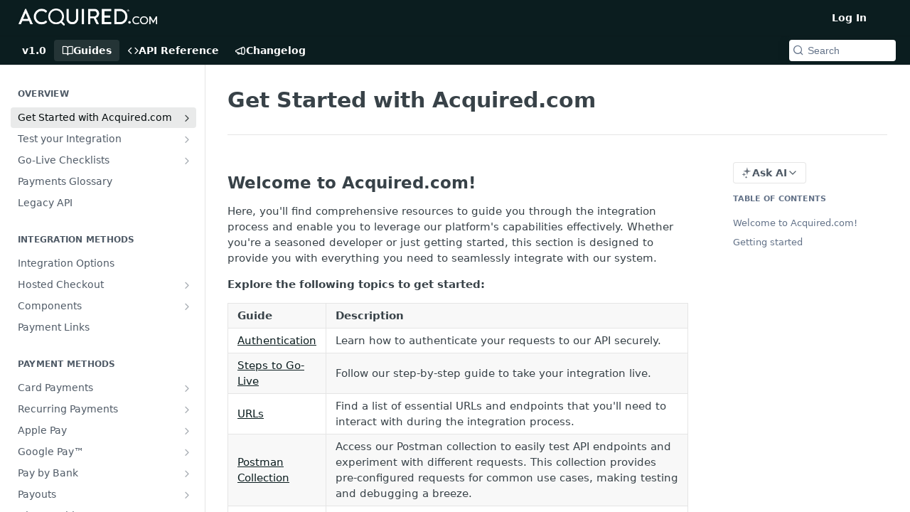

--- FILE ---
content_type: text/html; charset=utf-8
request_url: https://docs.acquired.com/docs/getting-started
body_size: 31461
content:
<!DOCTYPE html><html lang="en" style="" data-color-mode="system" class=" useReactApp  "><head><meta charset="utf-8"><meta name="readme-deploy" content="5.563.1"><meta name="readme-subdomain" content="acquired"><meta name="readme-repo" content="acquired-f30fb0a877d0"><meta name="readme-version" content="1.0"><title>Get Started with Acquired.com</title><meta name="description" content="Welcome to Acquired.com!
Here, you'll find comprehensive resources to guide you through the integration process and enable you to leverage our platform's capabilities effectively. Whether you're a seasoned developer or just getting started, this section is designed to provide you with everything you…" data-rh="true"><meta property="og:title" content="Get Started with Acquired.com" data-rh="true"><meta property="og:description" content="Welcome to Acquired.com!
Here, you'll find comprehensive resources to guide you through the integration process and enable you to leverage our platform's capabilities effectively. Whether you're a seasoned developer or just getting started, this section is designed to provide you with everything you…" data-rh="true"><meta property="og:site_name" content="Acquired"><meta name="twitter:title" content="Get Started with Acquired.com" data-rh="true"><meta name="twitter:description" content="Welcome to Acquired.com!
Here, you'll find comprehensive resources to guide you through the integration process and enable you to leverage our platform's capabilities effectively. Whether you're a seasoned developer or just getting started, this section is designed to provide you with everything you…" data-rh="true"><meta name="twitter:card" content="summary_large_image"><meta name="viewport" content="width=device-width, initial-scale=1.0"><meta property="og:image" content="https://cdn.readme.io/og-image/create?type=docs&amp;title=Get%20Started%20with%20Acquired.com&amp;projectTitle=Acquired&amp;description=Welcome%20to%20Acquired.com!%0AHere%2C%20you'll%20find%20comprehensive%20resources%20to%20guide%20you%20through%20the%20integration%20process%20and%20enable%20you%20to%20leverage%20our%20platform's%20capabilities%20effectively.%20Whether%20you're%20a%20seasoned%20developer%20or%20just%20getting%20started%2C%20this%20section%20is%20designed%20to%20provide%20you%20with%20everything%20you%E2%80%A6&amp;logoUrl=https%3A%2F%2Ffiles.readme.io%2F45785f4-brandmark-blue.svg&amp;color=%230b1d1f&amp;variant=light" data-rh="true"><meta name="twitter:image" content="https://cdn.readme.io/og-image/create?type=docs&amp;title=Get%20Started%20with%20Acquired.com&amp;projectTitle=Acquired&amp;description=Welcome%20to%20Acquired.com!%0AHere%2C%20you'll%20find%20comprehensive%20resources%20to%20guide%20you%20through%20the%20integration%20process%20and%20enable%20you%20to%20leverage%20our%20platform's%20capabilities%20effectively.%20Whether%20you're%20a%20seasoned%20developer%20or%20just%20getting%20started%2C%20this%20section%20is%20designed%20to%20provide%20you%20with%20everything%20you%E2%80%A6&amp;logoUrl=https%3A%2F%2Ffiles.readme.io%2F45785f4-brandmark-blue.svg&amp;color=%230b1d1f&amp;variant=light" data-rh="true"><meta property="og:image:width" content="1200"><meta property="og:image:height" content="630"><link id="favicon" rel="shortcut icon" href="https://docs.acquired.com/favicon.ico" type="image/x-icon"><link rel="canonical" href="https://docs.acquired.com/docs/getting-started"><script src="https://cdn.readme.io/public/js/unauthorized-redirect.js?1767728041121"></script><script src="https://cdn.readme.io/public/js/cash-dom.min.js?1767728041121"></script><link data-chunk="Footer" rel="preload" as="style" href="https://cdn.readme.io/public/hub/web/Footer.7ca87f1efe735da787ba.css">
<link data-chunk="RMDX" rel="preload" as="style" href="https://cdn.readme.io/public/hub/web/RMDX.9331f322bb5b573f9d25.css">
<link data-chunk="RMDX" rel="preload" as="style" href="https://cdn.readme.io/public/hub/web/28788.a87032107f4fd478ffc3.css">
<link data-chunk="Doc" rel="preload" as="style" href="https://cdn.readme.io/public/hub/web/Doc.f67d660e3f715c725f76.css">
<link data-chunk="Doc" rel="preload" as="style" href="https://cdn.readme.io/public/hub/web/67852.a7006a58167afc745e90.css">
<link data-chunk="SuperHubSearch" rel="preload" as="style" href="https://cdn.readme.io/public/hub/web/SuperHubSearch.6a1ff81afa1809036d22.css">
<link data-chunk="Header" rel="preload" as="style" href="https://cdn.readme.io/public/hub/web/Header.5aae427b71d755af99f5.css">
<link data-chunk="Containers-EndUserContainer" rel="preload" as="style" href="https://cdn.readme.io/public/hub/web/Containers-EndUserContainer.c474218e3da23db49451.css">
<link data-chunk="main" rel="preload" as="style" href="https://cdn.readme.io/public/hub/web/main.2f0b1fcb0624f09ee5e5.css">
<link data-chunk="main" rel="preload" as="style" href="https://cdn.readme.io/public/hub/web/ui-styles.b424c12902d24be9c2fa.css">
<link data-chunk="main" rel="preload" as="script" href="https://cdn.readme.io/public/hub/web/main.fe3baad241e3acf615d9.js">
<link data-chunk="routes-SuperHub" rel="preload" as="script" href="https://cdn.readme.io/public/hub/web/routes-SuperHub.751218ac72c132e741a6.js">
<link data-chunk="Containers-EndUserContainer" rel="preload" as="script" href="https://cdn.readme.io/public/hub/web/Containers-EndUserContainer.b902e16b915b9acb54fb.js">
<link data-chunk="Header" rel="preload" as="script" href="https://cdn.readme.io/public/hub/web/Header.821a9a941a8bd4f77c59.js">
<link data-chunk="core-icons-chevron-up-down-svg" rel="preload" as="script" href="https://cdn.readme.io/public/hub/web/core-icons-chevron-up-down-svg.7e2a19f84d9f878e947a.js">
<link data-chunk="SuperHubSearch" rel="preload" as="script" href="https://cdn.readme.io/public/hub/web/13766.d772ba54efb1db56d529.js">
<link data-chunk="SuperHubSearch" rel="preload" as="script" href="https://cdn.readme.io/public/hub/web/46123.69ebc12c0e2bace354b5.js">
<link data-chunk="SuperHubSearch" rel="preload" as="script" href="https://cdn.readme.io/public/hub/web/6146.f99bcbc8d654cc36d7c8.js">
<link data-chunk="SuperHubSearch" rel="preload" as="script" href="https://cdn.readme.io/public/hub/web/88836.466db83f0dbc8536e6f1.js">
<link data-chunk="SuperHubSearch" rel="preload" as="script" href="https://cdn.readme.io/public/hub/web/SuperHubSearch.0ead958728f6efabb0a4.js">
<link data-chunk="core-icons-search-svg" rel="preload" as="script" href="https://cdn.readme.io/public/hub/web/core-icons-search-svg.188b3766d12ac3a86b64.js">
<link data-chunk="core-icons-custom-pages-svg" rel="preload" as="script" href="https://cdn.readme.io/public/hub/web/core-icons-custom-pages-svg.4af85e07cd1067d86542.js">
<link data-chunk="Doc" rel="preload" as="script" href="https://cdn.readme.io/public/hub/web/23781.e74aa301646844cc6f02.js">
<link data-chunk="Doc" rel="preload" as="script" href="https://cdn.readme.io/public/hub/web/16563.8ee90e74136685c009f7.js">
<link data-chunk="Doc" rel="preload" as="script" href="https://cdn.readme.io/public/hub/web/96652.8b6d209fa5e555ea4745.js">
<link data-chunk="Doc" rel="preload" as="script" href="https://cdn.readme.io/public/hub/web/44915.ced5544cfd116c07bcd5.js">
<link data-chunk="Doc" rel="preload" as="script" href="https://cdn.readme.io/public/hub/web/6349.b89ffab15148589dadbf.js">
<link data-chunk="Doc" rel="preload" as="script" href="https://cdn.readme.io/public/hub/web/68075.6b0437774e14bb59653f.js">
<link data-chunk="Doc" rel="preload" as="script" href="https://cdn.readme.io/public/hub/web/67852.9cb3f53f016543541b33.js">
<link data-chunk="Doc" rel="preload" as="script" href="https://cdn.readme.io/public/hub/web/79711.8d2f030b4981f5c9490d.js">
<link data-chunk="Doc" rel="preload" as="script" href="https://cdn.readme.io/public/hub/web/39819.107c167c24c821e2362e.js">
<link data-chunk="Doc" rel="preload" as="script" href="https://cdn.readme.io/public/hub/web/10949.75567915b34ea72182b3.js">
<link data-chunk="Doc" rel="preload" as="script" href="https://cdn.readme.io/public/hub/web/Doc.536e328a88a56853a34d.js">
<link data-chunk="ConnectMetadata" rel="preload" as="script" href="https://cdn.readme.io/public/hub/web/ConnectMetadata.1f8a75ea1d38a7179830.js">
<link data-chunk="RMDX" rel="preload" as="script" href="https://cdn.readme.io/public/hub/web/48424.bb37c5885520ec98c35d.js">
<link data-chunk="RMDX" rel="preload" as="script" href="https://cdn.readme.io/public/hub/web/99947.1ce5a0ee52c06ee3aa91.js">
<link data-chunk="RMDX" rel="preload" as="script" href="https://cdn.readme.io/public/hub/web/45496.0fe3400ead30b64a9a55.js">
<link data-chunk="RMDX" rel="preload" as="script" href="https://cdn.readme.io/public/hub/web/28788.7c01362395ffe7c21203.js">
<link data-chunk="RMDX" rel="preload" as="script" href="https://cdn.readme.io/public/hub/web/31165.bac4906f0f0787b49938.js">
<link data-chunk="RMDX" rel="preload" as="script" href="https://cdn.readme.io/public/hub/web/RMDX.c6c5418633949bf7775c.js">
<link data-chunk="core-icons-chevron-down-svg" rel="preload" as="script" href="https://cdn.readme.io/public/hub/web/core-icons-chevron-down-svg.1500d4048db301af0f24.js">
<link data-chunk="Footer" rel="preload" as="script" href="https://cdn.readme.io/public/hub/web/Footer.023eb4c652f8aa920f7b.js">
<link data-chunk="main" rel="stylesheet" href="https://cdn.readme.io/public/hub/web/ui-styles.b424c12902d24be9c2fa.css">
<link data-chunk="main" rel="stylesheet" href="https://cdn.readme.io/public/hub/web/main.2f0b1fcb0624f09ee5e5.css">
<link data-chunk="Containers-EndUserContainer" rel="stylesheet" href="https://cdn.readme.io/public/hub/web/Containers-EndUserContainer.c474218e3da23db49451.css">
<link data-chunk="Header" rel="stylesheet" href="https://cdn.readme.io/public/hub/web/Header.5aae427b71d755af99f5.css">
<link data-chunk="SuperHubSearch" rel="stylesheet" href="https://cdn.readme.io/public/hub/web/SuperHubSearch.6a1ff81afa1809036d22.css">
<link data-chunk="Doc" rel="stylesheet" href="https://cdn.readme.io/public/hub/web/67852.a7006a58167afc745e90.css">
<link data-chunk="Doc" rel="stylesheet" href="https://cdn.readme.io/public/hub/web/Doc.f67d660e3f715c725f76.css">
<link data-chunk="RMDX" rel="stylesheet" href="https://cdn.readme.io/public/hub/web/28788.a87032107f4fd478ffc3.css">
<link data-chunk="RMDX" rel="stylesheet" href="https://cdn.readme.io/public/hub/web/RMDX.9331f322bb5b573f9d25.css">
<link data-chunk="Footer" rel="stylesheet" href="https://cdn.readme.io/public/hub/web/Footer.7ca87f1efe735da787ba.css"><!-- CUSTOM CSS--><style title="rm-custom-css">:root{--project-color-primary:#0b1d1f;--project-color-inverse:#fff;--recipe-button-color:#0b1d1f;--recipe-button-color-hover:#000000;--recipe-button-color-active:#000000;--recipe-button-color-focus:rgba(11, 29, 31, 0.25);--recipe-button-color-disabled:#40aab6}[id=enterprise] .ReadMeUI[is=AlgoliaSearch]{--project-color-primary:#0b1d1f;--project-color-inverse:#fff}a{color:var(--color-link-primary,#0b1d1f)}a:hover{color:var(--color-link-primary-darken-5,#000)}a.text-muted:hover{color:var(--color-link-primary,#0b1d1f)}.btn.btn-primary{background-color:#0b1d1f}.btn.btn-primary:hover{background-color:#000}.theme-line #hub-landing-top h2{color:#0b1d1f}#hub-landing-top .btn:hover{color:#0b1d1f}.theme-line #hub-landing-top .btn:hover{color:#fff}.theme-solid header#hub-header #header-top{background-color:#0b1d1f}.theme-solid.header-gradient header#hub-header #header-top{background:linear-gradient(to bottom,#0b1d1f,#000)}.theme-solid.header-custom header#hub-header #header-top{background-image:url(undefined)}.theme-line header#hub-header #header-top{border-bottom-color:#0b1d1f}.theme-line header#hub-header #header-top .btn{background-color:#0b1d1f}header#hub-header #header-top #header-logo{width:260px;height:32px;margin-top:4px;background-image:url(https://files.readme.io/f3175fc-small-White_Logo_-_Straight.png)}#hub-subheader-parent #hub-subheader .hub-subheader-breadcrumbs .dropdown-menu a:hover{background-color:#0b1d1f}#subheader-links a.active{color:#0b1d1f!important;box-shadow:inset 0 -2px 0 #0b1d1f}#subheader-links a:hover{color:#0b1d1f!important;box-shadow:inset 0 -2px 0 #0b1d1f;opacity:.7}.discussion .submit-vote.submit-vote-parent.voted a.submit-vote-button{background-color:#0b1d1f}section#hub-discuss .discussion a .discuss-body h4{color:#0b1d1f}section#hub-discuss .discussion a:hover .discuss-body h4{color:#000}#hub-subheader-parent #hub-subheader.sticky-header.sticky{border-bottom-color:#0b1d1f}#hub-subheader-parent #hub-subheader.sticky-header.sticky .search-box{border-bottom-color:#0b1d1f}#hub-search-results h3 em{color:#0b1d1f}.main_background,.tag-item{background:#0b1d1f!important}.main_background:hover{background:#000!important}.main_color{color:#0b1d1f!important}.border_bottom_main_color{border-bottom:2px solid #0b1d1f}.main_color_hover:hover{color:#0b1d1f!important}section#hub-discuss h1{color:#0b1d1f}#hub-reference .hub-api .api-definition .api-try-it-out.active{border-color:#0b1d1f;background-color:#0b1d1f}#hub-reference .hub-api .api-definition .api-try-it-out.active:hover{background-color:#000;border-color:#000}#hub-reference .hub-api .api-definition .api-try-it-out:hover{border-color:#0b1d1f;color:#0b1d1f}#hub-reference .hub-reference .logs .logs-empty .logs-login-button,#hub-reference .hub-reference .logs .logs-login .logs-login-button{background-color:var(--project-color-primary,#0b1d1f);border-color:var(--project-color-primary,#0b1d1f)}#hub-reference .hub-reference .logs .logs-empty .logs-login-button:hover,#hub-reference .hub-reference .logs .logs-login .logs-login-button:hover{background-color:#000;border-color:#000}#hub-reference .hub-reference .logs .logs-empty>svg>path,#hub-reference .hub-reference .logs .logs-login>svg>path{fill:#0b1d1f;fill:var(--project-color-primary,#0b1d1f)}#hub-reference .hub-reference .logs:last-child .logs-empty,#hub-reference .hub-reference .logs:last-child .logs-login{margin-bottom:35px}#hub-reference .hub-reference .hub-reference-section .hub-reference-left header .hub-reference-edit:hover{color:#0b1d1f}.main-color-accent{border-bottom:3px solid #0b1d1f;padding-bottom:8px}</style><meta name="loadedProject" content="acquired"><script>var storedColorMode = `system` === 'system' ? window.localStorage.getItem('color-scheme') : `system`
document.querySelector('[data-color-mode]').setAttribute('data-color-mode', storedColorMode)</script><script id="config" type="application/json" data-json="{&quot;algoliaIndex&quot;:&quot;readme_search_v2&quot;,&quot;amplitude&quot;:{&quot;apiKey&quot;:&quot;dc8065a65ef83d6ad23e37aaf014fc84&quot;,&quot;enabled&quot;:true},&quot;asset_url&quot;:&quot;https://cdn.readme.io&quot;,&quot;domain&quot;:&quot;readme.io&quot;,&quot;domainFull&quot;:&quot;https://dash.readme.com&quot;,&quot;encryptedLocalStorageKey&quot;:&quot;ekfls-2025-03-27&quot;,&quot;fullstory&quot;:{&quot;enabled&quot;:true,&quot;orgId&quot;:&quot;FSV9A&quot;},&quot;git&quot;:{&quot;sync&quot;:{&quot;bitbucket&quot;:{&quot;installationLink&quot;:&quot;https://developer.atlassian.com/console/install/310151e6-ca1a-4a44-9af6-1b523fea0561?signature=AYABeMn9vqFkrg%2F1DrJAQxSyVf4AAAADAAdhd3Mta21zAEthcm46YXdzOmttczp1cy13ZXN0LTI6NzA5NTg3ODM1MjQzOmtleS83MDVlZDY3MC1mNTdjLTQxYjUtOWY5Yi1lM2YyZGNjMTQ2ZTcAuAECAQB4IOp8r3eKNYw8z2v%2FEq3%2FfvrZguoGsXpNSaDveR%2FF%2Fo0BHUxIjSWx71zNK2RycuMYSgAAAH4wfAYJKoZIhvcNAQcGoG8wbQIBADBoBgkqhkiG9w0BBwEwHgYJYIZIAWUDBAEuMBEEDOJgARbqndU9YM%2FRdQIBEIA7unpCah%2BIu53NA72LkkCDhNHOv%2BgRD7agXAO3jXqw0%2FAcBOB0%2F5LmpzB5f6B1HpkmsAN2i2SbsFL30nkAB2F3cy1rbXMAS2Fybjphd3M6a21zOmV1LXdlc3QtMTo3MDk1ODc4MzUyNDM6a2V5LzQ2MzBjZTZiLTAwYzMtNGRlMi04NzdiLTYyN2UyMDYwZTVjYwC4AQICAHijmwVTMt6Oj3F%2B0%2B0cVrojrS8yZ9ktpdfDxqPMSIkvHAGT%[base64]%2BMHwGCSqGSIb3DQEHBqBvMG0CAQAwaAYJKoZIhvcNAQcBMB4GCWCGSAFlAwQBLjARBAzzWhThsIgJwrr%2FY2ECARCAOxoaW9pob21lweyAfrIm6Fw7gd8D%2B%2F8LHk4rl3jjULDM35%2FVPuqBrqKunYZSVCCGNGB3RqpQJr%2FasASiAgAAAAAMAAAQAAAAAAAAAAAAAAAAAEokowLKsF1tMABEq%2BKNyJP%2F%2F%2F%2F%2FAAAAAQAAAAAAAAAAAAAAAQAAADJLzRcp6MkqKR43PUjOiRxxbxXYhLc6vFXEutK3%2BQ71yuPq4dC8pAHruOVQpvVcUSe8dptV8c7wR8BTJjv%2F%2FNe8r0g%3D&amp;product=bitbucket&quot;}}},&quot;metrics&quot;:{&quot;billingCronEnabled&quot;:&quot;true&quot;,&quot;dashUrl&quot;:&quot;https://m.readme.io&quot;,&quot;defaultUrl&quot;:&quot;https://m.readme.io&quot;,&quot;exportMaxRetries&quot;:12,&quot;wsUrl&quot;:&quot;wss://m.readme.io&quot;},&quot;micro&quot;:{&quot;baseUrl&quot;:&quot;https://micro-beta.readme.com&quot;},&quot;proxyUrl&quot;:&quot;https://try.readme.io&quot;,&quot;readmeRecaptchaSiteKey&quot;:&quot;6LesVBYpAAAAAESOCHOyo2kF9SZXPVb54Nwf3i2x&quot;,&quot;releaseVersion&quot;:&quot;5.563.1&quot;,&quot;reservedWords&quot;:{&quot;tools&quot;:[&quot;execute-request&quot;,&quot;get-code-snippet&quot;,&quot;get-endpoint&quot;,&quot;get-request-body&quot;,&quot;get-response-schema&quot;,&quot;get-server-variables&quot;,&quot;list-endpoints&quot;,&quot;list-security-schemes&quot;,&quot;list-specs&quot;,&quot;search-specs&quot;,&quot;search&quot;,&quot;fetch&quot;]},&quot;sentry&quot;:{&quot;dsn&quot;:&quot;https://3bbe57a973254129bcb93e47dc0cc46f@o343074.ingest.sentry.io/2052166&quot;,&quot;enabled&quot;:true},&quot;shMigration&quot;:{&quot;promoVideo&quot;:&quot;&quot;,&quot;forceWaitlist&quot;:false,&quot;migrationPreview&quot;:false},&quot;sslBaseDomain&quot;:&quot;readmessl.com&quot;,&quot;sslGenerationService&quot;:&quot;ssl.readmessl.com&quot;,&quot;stripePk&quot;:&quot;pk_live_5103PML2qXbDukVh7GDAkQoR4NSuLqy8idd5xtdm9407XdPR6o3bo663C1ruEGhXJjpnb2YCpj8EU1UvQYanuCjtr00t1DRCf2a&quot;,&quot;superHub&quot;:{&quot;newProjectsEnabled&quot;:true},&quot;wootric&quot;:{&quot;accountToken&quot;:&quot;NPS-122b75a4&quot;,&quot;enabled&quot;:true}}"></script></head><body class="body-none theme-solid header-solid header-bg-size-auto header-bg-pos-tl header-overlay-triangles reference-layout-row lumosity-dark "><div id="ssr-top"></div><div id="ssr-main"><div class="App ThemeContext ThemeContext_dark ThemeContext_classic" style="--color-primary:#0b1d1f;--color-primary-inverse:#fff;--color-primary-alt:#000000;--color-primary-darken-10:#000000;--color-primary-darken-20:#000000;--color-primary-alpha-25:rgba(11, 29, 31, 0.25);--color-link-primary:#0b1d1f;--color-link-primary-darken-5:#040b0c;--color-link-primary-darken-10:#000000;--color-link-primary-darken-20:#000000;--color-link-primary-alpha-50:rgba(11, 29, 31, 0.5);--color-link-primary-alpha-25:rgba(11, 29, 31, 0.25);--color-link-background:rgba(11, 29, 31, 0.09);--color-link-text:#fff;--color-login-link:#018ef5;--color-login-link-text:#fff;--color-login-link-darken-10:#0171c2;--color-login-link-primary-alpha-50:rgba(1, 142, 245, 0.5)"><div class="SuperHub2RNxzk6HzHiJ"><div class="ContentWithOwlbotx4PaFDoA1KMz"><div class="ContentWithOwlbot-content2X1XexaN8Lf2"><header class="Header3zzata9F_ZPQ rm-Header_classic Header_collapsible3n0YXfOvb_Al rm-Header"><div class="rm-Header-top Header-topuTMpygDG4e1V Header-top_classic3g7Q6zoBy8zh"><div class="rm-Container rm-Container_flex"><div style="outline:none" tabindex="-1"><a href="#content" target="_self" class="Button Button_md rm-JumpTo Header-jumpTo3IWKQXmhSI5D Button_primary">Jump to Content</a></div><div class="rm-Header-left Header-leftADQdGVqx1wqU"><a class="rm-Logo Header-logo1Xy41PtkzbdG" href="/" target="_self"><img alt="Acquired" class="rm-Logo-img Header-logo-img3YvV4lcGKkeb" src="https://files.readme.io/f3175fc-small-White_Logo_-_Straight.png"/></a></div><div class="rm-Header-left Header-leftADQdGVqx1wqU Header-left_mobile1RG-X93lx6PF"><div><button aria-label="Toggle navigation menu" class="icon-menu menu3d6DYNDa3tk5" type="button"></button><div class=""><div class="Flyout95xhYIIoTKtc undefined rm-Flyout" data-testid="flyout"><div class="MobileFlyout1hHJpUd-nYkd"><a aria-current="page" class="rm-MobileFlyout-item NavItem-item1gDDTqaXGhm1 NavItem-item_mobile1qG3gd-Mkck-  active" href="/docs" target="_self"><i class="icon-guides NavItem-badge1qOxpfTiALoz rm-Header-bottom-link-icon"></i><span class="NavItem-textSlZuuL489uiw">Guides</span></a><a class="rm-MobileFlyout-item NavItem-item1gDDTqaXGhm1 NavItem-item_mobile1qG3gd-Mkck- " href="/reference" target="_self"><i class="icon-references NavItem-badge1qOxpfTiALoz rm-Header-bottom-link-icon"></i><span class="NavItem-textSlZuuL489uiw">API Reference</span></a><a class="rm-MobileFlyout-item NavItem-item1gDDTqaXGhm1 NavItem-item_mobile1qG3gd-Mkck- " href="/changelog" target="_self"><i class="icon-changelog NavItem-badge1qOxpfTiALoz rm-Header-bottom-link-icon"></i><span class="NavItem-textSlZuuL489uiw">Changelog</span></a><div class="NavItem-item1gDDTqaXGhm1 NavItem-item_inactiveMQoyhN045qAn">v<!-- -->1.0</div><hr class="MobileFlyout-divider10xf7R2X1MeW"/><a class="rm-MobileFlyout-item NavItem-item1gDDTqaXGhm1 NavItem-item_mobile1qG3gd-Mkck- NavItem_dropdown-muted1xJVuczwGc74" href="/login?redirect_uri=/docs/getting-started" target="_self" to="/login?redirect_uri=/docs/getting-started">Log In</a><a class="MobileFlyout-logo3Lq1eTlk1K76 Header-logo1Xy41PtkzbdG rm-Logo" href="/" target="_self"><img alt="Acquired" class="Header-logo-img3YvV4lcGKkeb rm-Logo-img" src="https://files.readme.io/f3175fc-small-White_Logo_-_Straight.png"/></a></div></div></div></div><div class="Header-left-nav2xWPWMNHOGf_"><i class="icon-guides Header-left-nav-icon10glJKFwewOv"></i>Guides</div></div><div class="rm-Header-right Header-right21PC2XTT6aMg"><span class="Header-right_desktop14ja01RUQ7HE"><a href="/login?redirect_uri=/docs/getting-started" target="_self" class="Button Button_md Header-link2tXYTgXq85zW NavItem2xSfFaVqfRjy NavItem_mdrYO3ChA2kYvP rm-Header-top-link rm-Header-top-link_login Button_primary_ghost Button_primary">Log In</a></span><div class="Header-searchtb6Foi0-D9Vx"><button aria-label="Search ⌘k" class="rm-SearchToggle" data-symbol="⌘"><div class="rm-SearchToggle-icon icon-search1"></div></button></div><div class="ThemeToggle-wrapper1ZcciJoF3Lq3 Dropdown Dropdown_closed" data-testid="dropdown-container"><button aria-label="Toggle color scheme" id="ThemeToggle-button-static-id-placeholder" aria-haspopup="dialog" class="Button Button_sm rm-ThemeToggle ThemeToggle2xLp9tbEJ0XB Dropdown-toggle Button_primary_ghost Button_primary" type="button"><svg aria-labelledby="ThemeToggle-button-static-id-placeholder" class="Icon ThemeToggle-Icon22I6nqvxacln ThemeToggle-Icon_active2ocLaPY47U28" role="img" viewBox="0 0 24 24"><path class="ThemeToggle-Icon-raysbSO3FKsq2hn" d="M12 2v2"></path><path d="M14.837 16.385a6 6 0 1 1-7.223-7.222c.624-.147.97.66.715 1.248a4 4 0 0 0 5.26 5.259c.589-.255 1.396.09 1.248.715"></path><path d="M16 12a4 4 0 0 0-4-4"></path><path class="ThemeToggle-Icon-raysbSO3FKsq2hn" d="m19 5-1.256 1.256"></path><path class="ThemeToggle-Icon-raysbSO3FKsq2hn" d="M20 12h2"></path></svg><svg aria-labelledby="ThemeToggle-button-static-id-placeholder" class="Icon ThemeToggle-Icon22I6nqvxacln ThemeToggle-Icon_dark3c1eP_qTU7uF" role="img" viewBox="0 0 24 24"><path d="M19 14.79C18.8427 16.4922 18.2039 18.1144 17.1582 19.4668C16.1126 20.8192 14.7035 21.8458 13.0957 22.4265C11.4879 23.0073 9.74798 23.1181 8.0795 22.7461C6.41102 22.3741 4.88299 21.5345 3.67423 20.3258C2.46546 19.117 1.62594 17.589 1.25391 15.9205C0.881876 14.252 0.992717 12.5121 1.57346 10.9043C2.1542 9.29651 3.18083 7.88737 4.53321 6.84175C5.8856 5.79614 7.5078 5.15731 9.21 5C8.21341 6.34827 7.73385 8.00945 7.85853 9.68141C7.98322 11.3534 8.70386 12.9251 9.8894 14.1106C11.0749 15.2961 12.6466 16.0168 14.3186 16.1415C15.9906 16.2662 17.6517 15.7866 19 14.79Z"></path><path class="ThemeToggle-Icon-star2kOSzvXrVCbT" d="M18.3707 1C18.3707 3.22825 16.2282 5.37069 14 5.37069C16.2282 5.37069 18.3707 7.51313 18.3707 9.74138C18.3707 7.51313 20.5132 5.37069 22.7414 5.37069C20.5132 5.37069 18.3707 3.22825 18.3707 1Z"></path></svg><svg aria-labelledby="ThemeToggle-button-static-id-placeholder" class="Icon ThemeToggle-Icon22I6nqvxacln" role="img" viewBox="0 0 24 24"><path class="ThemeToggle-Icon-raysbSO3FKsq2hn" d="M12 1V3"></path><path class="ThemeToggle-Icon-raysbSO3FKsq2hn" d="M18.36 5.64L19.78 4.22"></path><path class="ThemeToggle-Icon-raysbSO3FKsq2hn" d="M21 12H23"></path><path class="ThemeToggle-Icon-raysbSO3FKsq2hn" d="M18.36 18.36L19.78 19.78"></path><path class="ThemeToggle-Icon-raysbSO3FKsq2hn" d="M12 21V23"></path><path class="ThemeToggle-Icon-raysbSO3FKsq2hn" d="M4.22 19.78L5.64 18.36"></path><path class="ThemeToggle-Icon-raysbSO3FKsq2hn" d="M1 12H3"></path><path class="ThemeToggle-Icon-raysbSO3FKsq2hn" d="M4.22 4.22L5.64 5.64"></path><path d="M12 17C14.7614 17 17 14.7614 17 12C17 9.23858 14.7614 7 12 7C9.23858 7 7 9.23858 7 12C7 14.7614 9.23858 17 12 17Z"></path></svg></button></div></div></div></div><div class="Header-bottom2eLKOFXMEmh5 Header-bottom_classic rm-Header-bottom"><div class="rm-Container rm-Container_flex"><nav aria-label="Primary navigation" class="Header-leftADQdGVqx1wqU Header-subnavnVH8URdkgvEl" role="navigation"><span class="Truncate1OzxBYrNNfH3 VersionDropdown1GXDUTxJ1T95 VersionDropdown_inactive rm-Header-bottom-link" style="--Truncate-max-width:150px">v1.0</span><a aria-current="page" class="Button Button_md rm-Header-link rm-Header-bottom-link Button_slate_text Header-bottom-link_mobile  active" href="/docs" target="_self"><i class="icon-guides rm-Header-bottom-link-icon"></i><span>Guides</span></a><a class="Button Button_md rm-Header-link rm-Header-bottom-link Button_slate_text Header-bottom-link_mobile " href="/reference" target="_self"><i class="icon-references rm-Header-bottom-link-icon"></i><span>API Reference</span></a><a class="Button Button_md rm-Header-link rm-Header-bottom-link Button_slate_text Header-bottom-link_mobile " href="/changelog" target="_self"><i class="icon-changelog rm-Header-bottom-link-icon"></i><span>Changelog</span></a><div class="Header-subnav-tabyNLkcOA6xAra" style="transform:translateX(0px);width:0"></div></nav><button align="center" justify="between" style="--flex-gap:var(--xs)" class="Button Button_sm Flex Flex_row MobileSubnav1DsTfasXloM2 Button_contrast Button_contrast_outline" type="button"><span class="Button-label">Get Started with Acquired.com</span><span class="IconWrapper Icon-wrapper2z2wVIeGsiUy"><svg fill="none" viewBox="0 0 24 24" class="Icon Icon3_D2ysxFZ_ll Icon-svg2Lm7f6G9Ly5a" data-name="chevron-up-down" role="img" style="--icon-color:inherit;--icon-size:inherit;--icon-stroke-width:2px"><path stroke="currentColor" stroke-linecap="round" stroke-linejoin="round" d="m6 16 6 6 6-6M18 8l-6-6-6 6" class="icon-stroke-width"></path></svg></span></button><div class="rm-Header-search Header-searchtb6Foi0-D9Vx Header-search_classic rm-Header-search_feather Header-search_featherYsmQBn55F3d9"><button aria-label="Search k" class="rm-SearchToggle" data-symbol=""><div class="rm-SearchToggle-icon icon-search1"></div><div class="Header-search-placeholder3Vx4OmMPcjAi rm-SearchToggle-placeholder">Search</div><kbd class="KbdShortcut3gsETbU1kkU0 rm-SearchToggle-shortcut"></kbd></button></div></div></div><div class="hub-search-results--reactApp " id="hub-search-results"><div class="hub-container"><div class="modal-backdrop show-modal rm-SearchModal" role="button" tabindex="0"><div aria-label="Search Dialog" class="SuperHubSearchI_obvfvvQi4g" id="AppSearch" role="tabpanel" tabindex="0"><div data-focus-guard="true" tabindex="-1" style="width:1px;height:0px;padding:0;overflow:hidden;position:fixed;top:1px;left:1px"></div><div data-focus-lock-disabled="disabled" class="SuperHubSearch-container2BhYey2XE-Ij"><div class="SuperHubSearch-col1km8vLFgOaYj"><div class="SearchBoxnZBxftziZGcz"><input aria-label="Search" autoCapitalize="off" autoComplete="off" autoCorrect="off" spellcheck="false" tabindex="0" aria-required="false" class="Input Input_md SearchBox-inputR4jffU8l10iF" type="search" value=""/></div><div class="SearchTabs3rNhUK3HjrRJ"><div class="Tabs Tabs-list" role="tablist"><div aria-label="All" aria-selected="true" class="SearchTabs-tab1TrpmhQv840T Tabs-listItem Tabs-listItem_active" role="tab" tabindex="1"><span class="SearchTabs-tab1TrpmhQv840T"><span class="IconWrapper Icon-wrapper2z2wVIeGsiUy"><svg fill="none" viewBox="0 0 24 24" class="Icon Icon3_D2ysxFZ_ll Icon-svg2Lm7f6G9Ly5a icon" data-name="search" role="img" style="--icon-color:inherit;--icon-size:inherit;--icon-stroke-width:2px"><path stroke="currentColor" stroke-linecap="round" stroke-linejoin="round" d="M11 19a8 8 0 1 0 0-16 8 8 0 0 0 0 16ZM21 21l-4.35-4.35" class="icon-stroke-width"></path></svg></span>All</span></div><div aria-label="Pages" aria-selected="false" class="SearchTabs-tab1TrpmhQv840T Tabs-listItem" role="tab" tabindex="1"><span class="SearchTabs-tab1TrpmhQv840T"><span class="IconWrapper Icon-wrapper2z2wVIeGsiUy"><svg fill="none" viewBox="0 0 24 24" class="Icon Icon3_D2ysxFZ_ll Icon-svg2Lm7f6G9Ly5a icon" data-name="custom-pages" role="img" style="--icon-color:inherit;--icon-size:inherit;--icon-stroke-width:2px"><path stroke="currentColor" stroke-linecap="round" stroke-linejoin="round" d="M13 2H6a2 2 0 0 0-2 2v16a2 2 0 0 0 2 2h12a2 2 0 0 0 2-2V9l-7-7Z" class="icon-stroke-width"></path><path stroke="currentColor" stroke-linecap="round" stroke-linejoin="round" d="M13 2v7h7M12 11.333V12M12 18v.667M9.407 12.407l.473.473M14.12 17.12l.473.473M8.333 15H9M15 15h.667M9.407 17.593l.473-.473M14.12 12.88l.473-.473" class="icon-stroke-width"></path></svg></span>Pages</span></div></div></div><div class="rm-SearchModal-empty SearchResults35_kFOb1zvxX SearchResults_emptyiWzyXErtNcQJ"><span class="IconWrapper Icon-wrapper2z2wVIeGsiUy"><svg fill="none" viewBox="0 0 24 24" class="Icon Icon3_D2ysxFZ_ll Icon-svg2Lm7f6G9Ly5a rm-SearchModal-empty-icon icon icon-search" data-name="search" role="img" style="--icon-color:inherit;--icon-size:var(--icon-md);--icon-stroke-width:2px"><path stroke="currentColor" stroke-linecap="round" stroke-linejoin="round" d="M11 19a8 8 0 1 0 0-16 8 8 0 0 0 0 16ZM21 21l-4.35-4.35" class="icon-stroke-width"></path></svg></span><h6 class="Title Title6 rm-SearchModal-empty-text">Start typing to search…</h6></div></div></div><div data-focus-guard="true" tabindex="-1" style="width:1px;height:0px;padding:0;overflow:hidden;position:fixed;top:1px;left:1px"></div></div></div></div></div></header><main class="SuperHubDoc3Z-1XSVTg-Q1 rm-Guides" id="content"><div class="SuperHubDoc-container2RY1FPE4Ewze rm-Container rm-Container_flex"><nav aria-label="Secondary navigation" class="rm-Sidebar hub-sidebar reference-redesign Nav3C5f8FcjkaHj rm-Sidebar_guides" id="hub-sidebar" role="navigation"><div class="Sidebar1t2G1ZJq-vU1 rm-Sidebar hub-sidebar-content"><section class="Sidebar-listWrapper6Q9_yUrG906C rm-Sidebar-section"><h2 class="Sidebar-headingTRQyOa2pk0gh rm-Sidebar-heading">Overview</h2><ul class="Sidebar-list_sidebarLayout3RaX72iQNOEI Sidebar-list3cZWQLaBf9k8 rm-Sidebar-list"><li class="Sidebar-item23D-2Kd61_k3"><a aria-current="page" class="Sidebar-link2Dsha-r-GKh2 Sidebar-link_parent text-wrap rm-Sidebar-link active" target="_self" href="/docs/getting-started"><span class="Sidebar-link-textLuTE1ySm4Kqn"><span class="Sidebar-link-text_label1gCT_uPnx7Gu">Get Started with Acquired.com</span></span><button aria-expanded="false" aria-label="Show subpages for Get Started with Acquired.com" class="Sidebar-link-buttonWrapper3hnFHNku8_BJ" type="button"><i aria-hidden="true" class="Sidebar-link-iconnjiqEiZlPn0W Sidebar-link-expandIcon2yVH6SarI6NW icon-chevron-rightward"></i></button></a><ul class="subpages Sidebar-list3cZWQLaBf9k8 rm-Sidebar-list"><li class="Sidebar-item23D-2Kd61_k3"><a class="Sidebar-link2Dsha-r-GKh2 childless subpage text-wrap rm-Sidebar-link" target="_self" href="/docs/authentication-3"><span class="Sidebar-link-textLuTE1ySm4Kqn"><span class="Sidebar-link-text_label1gCT_uPnx7Gu">Authentication</span></span></a></li><li class="Sidebar-item23D-2Kd61_k3"><a class="Sidebar-link2Dsha-r-GKh2 childless subpage text-wrap rm-Sidebar-link" target="_self" href="/docs/postman-collection-guides"><span class="Sidebar-link-textLuTE1ySm4Kqn"><span class="Sidebar-link-text_label1gCT_uPnx7Gu">Postman Collection</span></span></a></li><li class="Sidebar-item23D-2Kd61_k3"><a class="Sidebar-link2Dsha-r-GKh2 childless subpage text-wrap rm-Sidebar-link" target="_self" href="/docs/ip-allowlist"><span class="Sidebar-link-textLuTE1ySm4Kqn"><span class="Sidebar-link-text_label1gCT_uPnx7Gu">IP Allowlist</span></span></a></li><li class="Sidebar-item23D-2Kd61_k3"><a class="Sidebar-link2Dsha-r-GKh2 childless subpage text-wrap rm-Sidebar-link" target="_self" href="/docs/company-id-and-mid-values"><span class="Sidebar-link-textLuTE1ySm4Kqn"><span class="Sidebar-link-text_label1gCT_uPnx7Gu">Company Id and Mid Values</span></span></a></li><li class="Sidebar-item23D-2Kd61_k3"><a class="Sidebar-link2Dsha-r-GKh2 childless subpage text-wrap rm-Sidebar-link" target="_self" href="/docs/load-balancing"><span class="Sidebar-link-textLuTE1ySm4Kqn"><span class="Sidebar-link-text_label1gCT_uPnx7Gu">Load Balancing</span></span></a></li><li class="Sidebar-item23D-2Kd61_k3"><a class="Sidebar-link2Dsha-r-GKh2 childless subpage text-wrap rm-Sidebar-link" target="_self" href="/docs/urls"><span class="Sidebar-link-textLuTE1ySm4Kqn"><span class="Sidebar-link-text_label1gCT_uPnx7Gu">URLs</span></span></a></li><li class="Sidebar-item23D-2Kd61_k3"><a class="Sidebar-link2Dsha-r-GKh2 childless subpage text-wrap rm-Sidebar-link" target="_self" href="/docs/public-ip-addresses"><span class="Sidebar-link-textLuTE1ySm4Kqn"><span class="Sidebar-link-text_label1gCT_uPnx7Gu">Public IP Addresses</span></span></a></li><li class="Sidebar-item23D-2Kd61_k3"><a class="Sidebar-link2Dsha-r-GKh2 Sidebar-link_parent text-wrap rm-Sidebar-link" target="_self" href="/docs/customers"><span class="Sidebar-link-textLuTE1ySm4Kqn"><span class="Sidebar-link-text_label1gCT_uPnx7Gu">Customers</span></span><button aria-expanded="false" aria-label="Show subpages for Customers" class="Sidebar-link-buttonWrapper3hnFHNku8_BJ" type="button"><i aria-hidden="true" class="Sidebar-link-iconnjiqEiZlPn0W Sidebar-link-expandIcon2yVH6SarI6NW icon-chevron-rightward"></i></button></a><ul class="subpages Sidebar-list3cZWQLaBf9k8 rm-Sidebar-list"><li class="Sidebar-item23D-2Kd61_k3"><a class="Sidebar-link2Dsha-r-GKh2 childless subpage text-wrap rm-Sidebar-link" target="_self" href="/docs/managing-customers"><span class="Sidebar-link-textLuTE1ySm4Kqn"><span class="Sidebar-link-text_label1gCT_uPnx7Gu">Managing Customers</span></span></a></li></ul></li><li class="Sidebar-item23D-2Kd61_k3"><a class="Sidebar-link2Dsha-r-GKh2 childless subpage text-wrap rm-Sidebar-link" target="_self" href="/docs/webhook-notifications"><span class="Sidebar-link-textLuTE1ySm4Kqn"><span class="Sidebar-link-text_label1gCT_uPnx7Gu">Webhook Notifications</span></span></a></li></ul></li><li class="Sidebar-item23D-2Kd61_k3"><a class="Sidebar-link2Dsha-r-GKh2 Sidebar-link_parent text-wrap rm-Sidebar-link" target="_self" href="/docs/testing-1"><span class="Sidebar-link-textLuTE1ySm4Kqn"><span class="Sidebar-link-text_label1gCT_uPnx7Gu">Test your Integration</span></span><button aria-expanded="false" aria-label="Show subpages for Test your Integration" class="Sidebar-link-buttonWrapper3hnFHNku8_BJ" type="button"><i aria-hidden="true" class="Sidebar-link-iconnjiqEiZlPn0W Sidebar-link-expandIcon2yVH6SarI6NW icon-chevron-rightward"></i></button></a><ul class="subpages Sidebar-list3cZWQLaBf9k8 rm-Sidebar-list"><li class="Sidebar-item23D-2Kd61_k3"><a class="Sidebar-link2Dsha-r-GKh2 childless subpage text-wrap rm-Sidebar-link" target="_self" href="/docs/test-cards"><span class="Sidebar-link-textLuTE1ySm4Kqn"><span class="Sidebar-link-text_label1gCT_uPnx7Gu">Test Cards</span></span></a></li><li class="Sidebar-item23D-2Kd61_k3"><a class="Sidebar-link2Dsha-r-GKh2 childless subpage text-wrap rm-Sidebar-link" target="_self" href="/docs/3d-secure-test-cards"><span class="Sidebar-link-textLuTE1ySm4Kqn"><span class="Sidebar-link-text_label1gCT_uPnx7Gu">3DS Test Cards</span></span></a></li><li class="Sidebar-item23D-2Kd61_k3"><a class="Sidebar-link2Dsha-r-GKh2 childless subpage text-wrap rm-Sidebar-link" target="_self" href="/docs/avs-1"><span class="Sidebar-link-textLuTE1ySm4Kqn"><span class="Sidebar-link-text_label1gCT_uPnx7Gu">AVS Testing</span></span></a></li><li class="Sidebar-item23D-2Kd61_k3"><a class="Sidebar-link2Dsha-r-GKh2 childless subpage text-wrap rm-Sidebar-link" target="_self" href="/docs/cvv"><span class="Sidebar-link-textLuTE1ySm4Kqn"><span class="Sidebar-link-text_label1gCT_uPnx7Gu">CVV Testing</span></span></a></li><li class="Sidebar-item23D-2Kd61_k3"><a class="Sidebar-link2Dsha-r-GKh2 childless subpage text-wrap rm-Sidebar-link" target="_self" href="/docs/testing-recurring-payments"><span class="Sidebar-link-textLuTE1ySm4Kqn"><span class="Sidebar-link-text_label1gCT_uPnx7Gu">Testing Recurring Payments</span></span></a></li><li class="Sidebar-item23D-2Kd61_k3"><a class="Sidebar-link2Dsha-r-GKh2 childless subpage text-wrap rm-Sidebar-link" target="_self" href="/docs/simulate-card_update-webhook-in-qa-hub"><span class="Sidebar-link-textLuTE1ySm4Kqn"><span class="Sidebar-link-text_label1gCT_uPnx7Gu">Simulate card_update Webhook in QA Hub</span></span></a></li></ul></li><li class="Sidebar-item23D-2Kd61_k3"><a class="Sidebar-link2Dsha-r-GKh2 Sidebar-link_parent text-wrap rm-Sidebar-link" target="_self" href="/docs/go-live-checklists"><span class="Sidebar-link-textLuTE1ySm4Kqn"><span class="Sidebar-link-text_label1gCT_uPnx7Gu">Go-Live Checklists</span></span><button aria-expanded="false" aria-label="Show subpages for Go-Live Checklists" class="Sidebar-link-buttonWrapper3hnFHNku8_BJ" type="button"><i aria-hidden="true" class="Sidebar-link-iconnjiqEiZlPn0W Sidebar-link-expandIcon2yVH6SarI6NW icon-chevron-rightward"></i></button></a><ul class="subpages Sidebar-list3cZWQLaBf9k8 rm-Sidebar-list"><li class="Sidebar-item23D-2Kd61_k3"><a class="Sidebar-link2Dsha-r-GKh2 childless subpage text-wrap rm-Sidebar-link" target="_self" href="/docs/components-go-live-checklist"><span class="Sidebar-link-textLuTE1ySm4Kqn"><span class="Sidebar-link-text_label1gCT_uPnx7Gu">Components Go-Live Checklist</span></span></a></li><li class="Sidebar-item23D-2Kd61_k3"><a class="Sidebar-link2Dsha-r-GKh2 childless subpage text-wrap rm-Sidebar-link" target="_self" href="/docs/hosted-checkout-go-live-checklist"><span class="Sidebar-link-textLuTE1ySm4Kqn"><span class="Sidebar-link-text_label1gCT_uPnx7Gu">Hosted Checkout Go-Live Checklist</span></span></a></li><li class="Sidebar-item23D-2Kd61_k3"><a class="Sidebar-link2Dsha-r-GKh2 childless subpage text-wrap rm-Sidebar-link" target="_self" href="/docs/payment-links-go-live-checklist"><span class="Sidebar-link-textLuTE1ySm4Kqn"><span class="Sidebar-link-text_label1gCT_uPnx7Gu">Payment Links Go-Live Checklist</span></span></a></li><li class="Sidebar-item23D-2Kd61_k3"><a class="Sidebar-link2Dsha-r-GKh2 childless subpage text-wrap rm-Sidebar-link" target="_self" href="/docs/api-card-payments-go-live-checklist"><span class="Sidebar-link-textLuTE1ySm4Kqn"><span class="Sidebar-link-text_label1gCT_uPnx7Gu">API Card Payments Go-Live Checklist</span></span></a></li><li class="Sidebar-item23D-2Kd61_k3"><a class="Sidebar-link2Dsha-r-GKh2 childless subpage text-wrap rm-Sidebar-link" target="_self" href="/docs/magento-2-go-live-checklist"><span class="Sidebar-link-textLuTE1ySm4Kqn"><span class="Sidebar-link-text_label1gCT_uPnx7Gu">Magento 2 Go-Live Checklist</span></span></a></li></ul></li><li class="Sidebar-item23D-2Kd61_k3"><a class="Sidebar-link2Dsha-r-GKh2 childless text-wrap rm-Sidebar-link" target="_self" href="/docs/payments-glossary"><span class="Sidebar-link-textLuTE1ySm4Kqn"><span class="Sidebar-link-text_label1gCT_uPnx7Gu">Payments Glossary</span></span></a></li><li class="Sidebar-item23D-2Kd61_k3"><a class="Sidebar-link2Dsha-r-GKh2 childless text-wrap rm-Sidebar-link" target="_self" href="/docs/legacy-api"><span class="Sidebar-link-textLuTE1ySm4Kqn"><span class="Sidebar-link-text_label1gCT_uPnx7Gu">Legacy API</span></span></a></li></ul></section><section class="Sidebar-listWrapper6Q9_yUrG906C rm-Sidebar-section"><h2 class="Sidebar-headingTRQyOa2pk0gh rm-Sidebar-heading">Integration Methods</h2><ul class="Sidebar-list_sidebarLayout3RaX72iQNOEI Sidebar-list3cZWQLaBf9k8 rm-Sidebar-list"><li class="Sidebar-item23D-2Kd61_k3"><a class="Sidebar-link2Dsha-r-GKh2 childless text-wrap rm-Sidebar-link" target="_self" href="/docs/integration-options"><span class="Sidebar-link-textLuTE1ySm4Kqn"><span class="Sidebar-link-text_label1gCT_uPnx7Gu">Integration Options</span></span></a></li><li class="Sidebar-item23D-2Kd61_k3"><a class="Sidebar-link2Dsha-r-GKh2 Sidebar-link_parent text-wrap rm-Sidebar-link" target="_self" href="/docs/introduction-to-checkout"><span class="Sidebar-link-textLuTE1ySm4Kqn"><span class="Sidebar-link-text_label1gCT_uPnx7Gu">Hosted Checkout</span></span><button aria-expanded="false" aria-label="Show subpages for Hosted Checkout" class="Sidebar-link-buttonWrapper3hnFHNku8_BJ" type="button"><i aria-hidden="true" class="Sidebar-link-iconnjiqEiZlPn0W Sidebar-link-expandIcon2yVH6SarI6NW icon-chevron-rightward"></i></button></a><ul class="subpages Sidebar-list3cZWQLaBf9k8 rm-Sidebar-list"><li class="Sidebar-item23D-2Kd61_k3"><a class="Sidebar-link2Dsha-r-GKh2 childless subpage text-wrap rm-Sidebar-link" target="_self" href="/docs/creating-your-first-payment"><span class="Sidebar-link-textLuTE1ySm4Kqn"><span class="Sidebar-link-text_label1gCT_uPnx7Gu">Quick Start: Your First Payment</span></span></a></li><li class="Sidebar-item23D-2Kd61_k3"><a class="Sidebar-link2Dsha-r-GKh2 childless subpage text-wrap rm-Sidebar-link" target="_self" href="/docs/handling-hosted-checkout-responses"><span class="Sidebar-link-textLuTE1ySm4Kqn"><span class="Sidebar-link-text_label1gCT_uPnx7Gu">Handling Results</span></span></a></li><li class="Sidebar-item23D-2Kd61_k3"><a class="Sidebar-link2Dsha-r-GKh2 Sidebar-link_parent text-wrap rm-Sidebar-link" target="_self" href="/docs/hosted-checkout-scenarios"><span class="Sidebar-link-textLuTE1ySm4Kqn"><span class="Sidebar-link-text_label1gCT_uPnx7Gu">Hosted Checkout Scenarios</span></span><button aria-expanded="false" aria-label="Show subpages for Hosted Checkout Scenarios" class="Sidebar-link-buttonWrapper3hnFHNku8_BJ" type="button"><i aria-hidden="true" class="Sidebar-link-iconnjiqEiZlPn0W Sidebar-link-expandIcon2yVH6SarI6NW icon-chevron-rightward"></i></button></a><ul class="subpages Sidebar-list3cZWQLaBf9k8 rm-Sidebar-list"><li class="Sidebar-item23D-2Kd61_k3"><a class="Sidebar-link2Dsha-r-GKh2 childless subpage text-wrap rm-Sidebar-link" target="_self" href="/docs/one-off-payments"><span class="Sidebar-link-textLuTE1ySm4Kqn"><span class="Sidebar-link-text_label1gCT_uPnx7Gu">One-off payments</span></span></a></li><li class="Sidebar-item23D-2Kd61_k3"><a class="Sidebar-link2Dsha-r-GKh2 childless subpage text-wrap rm-Sidebar-link" target="_self" href="/docs/store-credentials-only"><span class="Sidebar-link-textLuTE1ySm4Kqn"><span class="Sidebar-link-text_label1gCT_uPnx7Gu">Store credentials only</span></span></a></li><li class="Sidebar-item23D-2Kd61_k3"><a class="Sidebar-link2Dsha-r-GKh2 childless subpage text-wrap rm-Sidebar-link" target="_self" href="/docs/charge-store-credentials"><span class="Sidebar-link-textLuTE1ySm4Kqn"><span class="Sidebar-link-text_label1gCT_uPnx7Gu">Charge + store credentials</span></span></a></li><li class="Sidebar-item23D-2Kd61_k3"><a class="Sidebar-link2Dsha-r-GKh2 childless subpage text-wrap rm-Sidebar-link" target="_self" href="/docs/pay-by-bank-in-hosted-checkout"><span class="Sidebar-link-textLuTE1ySm4Kqn"><span class="Sidebar-link-text_label1gCT_uPnx7Gu">Pay by Bank in Hosted Checkout</span></span></a></li></ul></li><li class="Sidebar-item23D-2Kd61_k3"><a class="Sidebar-link2Dsha-r-GKh2 childless subpage text-wrap rm-Sidebar-link" target="_self" href="/docs/optimising-your-checkout-experience"><span class="Sidebar-link-textLuTE1ySm4Kqn"><span class="Sidebar-link-text_label1gCT_uPnx7Gu">Optimising the Checkout Experience</span></span></a></li><li class="Sidebar-item23D-2Kd61_k3"><a class="Sidebar-link2Dsha-r-GKh2 childless subpage text-wrap rm-Sidebar-link" target="_self" href="/docs/decline-handling"><span class="Sidebar-link-textLuTE1ySm4Kqn"><span class="Sidebar-link-text_label1gCT_uPnx7Gu">Decline Handling</span></span></a></li></ul></li><li class="Sidebar-item23D-2Kd61_k3"><a class="Sidebar-link2Dsha-r-GKh2 Sidebar-link_parent text-wrap rm-Sidebar-link" target="_self" href="/docs/components"><span class="Sidebar-link-textLuTE1ySm4Kqn"><span class="Sidebar-link-text_label1gCT_uPnx7Gu">Components</span></span><button aria-expanded="false" aria-label="Show subpages for Components" class="Sidebar-link-buttonWrapper3hnFHNku8_BJ" type="button"><i aria-hidden="true" class="Sidebar-link-iconnjiqEiZlPn0W Sidebar-link-expandIcon2yVH6SarI6NW icon-chevron-rightward"></i></button></a><ul class="subpages Sidebar-list3cZWQLaBf9k8 rm-Sidebar-list"><li class="Sidebar-item23D-2Kd61_k3"><a class="Sidebar-link2Dsha-r-GKh2 Sidebar-link_parent text-wrap rm-Sidebar-link" target="_self" href="/docs/set-up-and-integrate-components"><span class="Sidebar-link-textLuTE1ySm4Kqn"><span class="Sidebar-link-text_label1gCT_uPnx7Gu">Set up &amp; Integrate</span></span><button aria-expanded="false" aria-label="Show subpages for Set up &amp; Integrate" class="Sidebar-link-buttonWrapper3hnFHNku8_BJ" type="button"><i aria-hidden="true" class="Sidebar-link-iconnjiqEiZlPn0W Sidebar-link-expandIcon2yVH6SarI6NW icon-chevron-rightward"></i></button></a><ul class="subpages Sidebar-list3cZWQLaBf9k8 rm-Sidebar-list"><li class="Sidebar-item23D-2Kd61_k3"><a class="Sidebar-link2Dsha-r-GKh2 childless subpage text-wrap rm-Sidebar-link" target="_self" href="/docs/server-side-configuration"><span class="Sidebar-link-textLuTE1ySm4Kqn"><span class="Sidebar-link-text_label1gCT_uPnx7Gu">Server-side Configuration</span></span></a></li><li class="Sidebar-item23D-2Kd61_k3"><a class="Sidebar-link2Dsha-r-GKh2 childless subpage text-wrap rm-Sidebar-link" target="_self" href="/docs/client-side-configuration"><span class="Sidebar-link-textLuTE1ySm4Kqn"><span class="Sidebar-link-text_label1gCT_uPnx7Gu">Client-side Configuration</span></span></a></li><li class="Sidebar-item23D-2Kd61_k3"><a class="Sidebar-link2Dsha-r-GKh2 childless subpage text-wrap rm-Sidebar-link" target="_self" href="/docs/creating-your-components"><span class="Sidebar-link-textLuTE1ySm4Kqn"><span class="Sidebar-link-text_label1gCT_uPnx7Gu">Creating your Components</span></span></a></li><li class="Sidebar-item23D-2Kd61_k3"><a class="Sidebar-link2Dsha-r-GKh2 childless subpage text-wrap rm-Sidebar-link" target="_self" href="/docs/general-components-configuration"><span class="Sidebar-link-textLuTE1ySm4Kqn"><span class="Sidebar-link-text_label1gCT_uPnx7Gu">General Components Configuration</span></span></a></li><li class="Sidebar-item23D-2Kd61_k3"><a class="Sidebar-link2Dsha-r-GKh2 childless subpage text-wrap rm-Sidebar-link" target="_self" href="/docs/error-handling-and-messaging"><span class="Sidebar-link-textLuTE1ySm4Kqn"><span class="Sidebar-link-text_label1gCT_uPnx7Gu">Error Handling and Messaging</span></span></a></li><li class="Sidebar-item23D-2Kd61_k3"><a class="Sidebar-link2Dsha-r-GKh2 childless subpage text-wrap rm-Sidebar-link" target="_self" href="/docs/webhook-notifications-1"><span class="Sidebar-link-textLuTE1ySm4Kqn"><span class="Sidebar-link-text_label1gCT_uPnx7Gu">Webhook Notifications</span></span></a></li></ul></li><li class="Sidebar-item23D-2Kd61_k3"><a class="Sidebar-link2Dsha-r-GKh2 childless subpage text-wrap rm-Sidebar-link" target="_self" href="/docs/styling-components"><span class="Sidebar-link-textLuTE1ySm4Kqn"><span class="Sidebar-link-text_label1gCT_uPnx7Gu">Styling your Components</span></span></a></li></ul></li><li class="Sidebar-item23D-2Kd61_k3"><a class="Sidebar-link2Dsha-r-GKh2 childless text-wrap rm-Sidebar-link" target="_self" href="/docs/payment-links"><span class="Sidebar-link-textLuTE1ySm4Kqn"><span class="Sidebar-link-text_label1gCT_uPnx7Gu">Payment Links</span></span></a></li></ul></section><section class="Sidebar-listWrapper6Q9_yUrG906C rm-Sidebar-section"><h2 class="Sidebar-headingTRQyOa2pk0gh rm-Sidebar-heading">Payment Methods</h2><ul class="Sidebar-list_sidebarLayout3RaX72iQNOEI Sidebar-list3cZWQLaBf9k8 rm-Sidebar-list"><li class="Sidebar-item23D-2Kd61_k3"><a class="Sidebar-link2Dsha-r-GKh2 Sidebar-link_parent text-wrap rm-Sidebar-link" target="_self" href="/docs/card-payments-1"><span class="Sidebar-link-textLuTE1ySm4Kqn"><span class="Sidebar-link-text_label1gCT_uPnx7Gu">Card Payments</span></span><button aria-expanded="false" aria-label="Show subpages for Card Payments" class="Sidebar-link-buttonWrapper3hnFHNku8_BJ" type="button"><i aria-hidden="true" class="Sidebar-link-iconnjiqEiZlPn0W Sidebar-link-expandIcon2yVH6SarI6NW icon-chevron-rightward"></i></button></a><ul class="subpages Sidebar-list3cZWQLaBf9k8 rm-Sidebar-list"><li class="Sidebar-item23D-2Kd61_k3"><a class="Sidebar-link2Dsha-r-GKh2 childless subpage text-wrap rm-Sidebar-link" target="_self" href="/docs/visa-direct-mastercard-send"><span class="Sidebar-link-textLuTE1ySm4Kqn"><span class="Sidebar-link-text_label1gCT_uPnx7Gu">Visa Direct &amp; Mastercard MoneySend</span></span></a></li><li class="Sidebar-item23D-2Kd61_k3"><a class="Sidebar-link2Dsha-r-GKh2 Sidebar-link_parent text-wrap rm-Sidebar-link" target="_self" href="/docs/3d-secure"><span class="Sidebar-link-textLuTE1ySm4Kqn"><span class="Sidebar-link-text_label1gCT_uPnx7Gu">EMV® 3-D Secure</span></span><button aria-expanded="false" aria-label="Show subpages for EMV® 3-D Secure" class="Sidebar-link-buttonWrapper3hnFHNku8_BJ" type="button"><i aria-hidden="true" class="Sidebar-link-iconnjiqEiZlPn0W Sidebar-link-expandIcon2yVH6SarI6NW icon-chevron-rightward"></i></button></a><ul class="subpages Sidebar-list3cZWQLaBf9k8 rm-Sidebar-list"><li class="Sidebar-item23D-2Kd61_k3"><a class="Sidebar-link2Dsha-r-GKh2 childless subpage text-wrap rm-Sidebar-link" target="_self" href="/docs/3ds-visa-mandated-fields"><span class="Sidebar-link-textLuTE1ySm4Kqn"><span class="Sidebar-link-text_label1gCT_uPnx7Gu">3DS Visa Mandated Fields</span></span></a></li><li class="Sidebar-item23D-2Kd61_k3"><a class="Sidebar-link2Dsha-r-GKh2 childless subpage text-wrap rm-Sidebar-link" target="_self" href="/docs/handling-the-3ds-redirect-when-using-an-iframe"><span class="Sidebar-link-textLuTE1ySm4Kqn"><span class="Sidebar-link-text_label1gCT_uPnx7Gu">Handling the 3DS redirect when using an iFrame</span></span></a></li></ul></li><li class="Sidebar-item23D-2Kd61_k3"><a class="Sidebar-link2Dsha-r-GKh2 childless subpage text-wrap rm-Sidebar-link" target="_self" href="/docs/account-funding-transactions-afts"><span class="Sidebar-link-textLuTE1ySm4Kqn"><span class="Sidebar-link-text_label1gCT_uPnx7Gu">Account Funding Transactions (AFT&#x27;s)</span></span></a></li></ul></li><li class="Sidebar-item23D-2Kd61_k3"><a class="Sidebar-link2Dsha-r-GKh2 Sidebar-link_parent text-wrap rm-Sidebar-link" target="_self" href="/docs/recurring-payments"><span class="Sidebar-link-textLuTE1ySm4Kqn"><span class="Sidebar-link-text_label1gCT_uPnx7Gu">Recurring Payments</span></span><button aria-expanded="false" aria-label="Show subpages for Recurring Payments" class="Sidebar-link-buttonWrapper3hnFHNku8_BJ" type="button"><i aria-hidden="true" class="Sidebar-link-iconnjiqEiZlPn0W Sidebar-link-expandIcon2yVH6SarI6NW icon-chevron-rightward"></i></button></a><ul class="subpages Sidebar-list3cZWQLaBf9k8 rm-Sidebar-list"><li class="Sidebar-item23D-2Kd61_k3"><a class="Sidebar-link2Dsha-r-GKh2 childless subpage text-wrap rm-Sidebar-link" target="_self" href="/docs/network-tokens"><span class="Sidebar-link-textLuTE1ySm4Kqn"><span class="Sidebar-link-text_label1gCT_uPnx7Gu">Network Tokens</span></span></a></li><li class="Sidebar-item23D-2Kd61_k3"><a class="Sidebar-link2Dsha-r-GKh2 childless subpage text-wrap rm-Sidebar-link" target="_self" href="/docs/token-migration"><span class="Sidebar-link-textLuTE1ySm4Kqn"><span class="Sidebar-link-text_label1gCT_uPnx7Gu">Token Migration</span></span></a></li><li class="Sidebar-item23D-2Kd61_k3"><a class="Sidebar-link2Dsha-r-GKh2 childless subpage text-wrap rm-Sidebar-link" target="_self" href="/docs/card-migration-old-api"><span class="Sidebar-link-textLuTE1ySm4Kqn"><span class="Sidebar-link-text_label1gCT_uPnx7Gu">Card Migration (Old API)</span></span></a></li><li class="Sidebar-item23D-2Kd61_k3"><a class="Sidebar-link2Dsha-r-GKh2 childless subpage text-wrap rm-Sidebar-link" target="_self" href="/docs/account-updater"><span class="Sidebar-link-textLuTE1ySm4Kqn"><span class="Sidebar-link-text_label1gCT_uPnx7Gu">Account Updater</span></span></a></li></ul></li><li class="Sidebar-item23D-2Kd61_k3"><a class="Sidebar-link2Dsha-r-GKh2 Sidebar-link_parent text-wrap rm-Sidebar-link" target="_self" href="/docs/apple-pay"><span class="Sidebar-link-textLuTE1ySm4Kqn"><span class="Sidebar-link-text_label1gCT_uPnx7Gu">Apple Pay</span></span><button aria-expanded="false" aria-label="Show subpages for Apple Pay" class="Sidebar-link-buttonWrapper3hnFHNku8_BJ" type="button"><i aria-hidden="true" class="Sidebar-link-iconnjiqEiZlPn0W Sidebar-link-expandIcon2yVH6SarI6NW icon-chevron-rightward"></i></button></a><ul class="subpages Sidebar-list3cZWQLaBf9k8 rm-Sidebar-list"><li class="Sidebar-item23D-2Kd61_k3"><a class="Sidebar-link2Dsha-r-GKh2 childless subpage text-wrap rm-Sidebar-link" target="_self" href="/docs/apple-pay-on-web"><span class="Sidebar-link-textLuTE1ySm4Kqn"><span class="Sidebar-link-text_label1gCT_uPnx7Gu">Apple Pay (on web)</span></span></a></li><li class="Sidebar-item23D-2Kd61_k3"><a class="Sidebar-link2Dsha-r-GKh2 childless subpage text-wrap rm-Sidebar-link" target="_self" href="/docs/apple-pay-in-app"><span class="Sidebar-link-textLuTE1ySm4Kqn"><span class="Sidebar-link-text_label1gCT_uPnx7Gu">Apple Pay (in-app)</span></span></a></li><li class="Sidebar-item23D-2Kd61_k3"><a class="Sidebar-link2Dsha-r-GKh2 childless subpage text-wrap rm-Sidebar-link" target="_self" href="/docs/testing-apple-pay"><span class="Sidebar-link-textLuTE1ySm4Kqn"><span class="Sidebar-link-text_label1gCT_uPnx7Gu">Testing Apple Pay</span></span></a></li></ul></li><li class="Sidebar-item23D-2Kd61_k3"><a class="Sidebar-link2Dsha-r-GKh2 Sidebar-link_parent text-wrap rm-Sidebar-link" target="_self" href="/docs/google-pay"><span class="Sidebar-link-textLuTE1ySm4Kqn"><span class="Sidebar-link-text_label1gCT_uPnx7Gu">Google Pay™</span></span><button aria-expanded="false" aria-label="Show subpages for Google Pay™" class="Sidebar-link-buttonWrapper3hnFHNku8_BJ" type="button"><i aria-hidden="true" class="Sidebar-link-iconnjiqEiZlPn0W Sidebar-link-expandIcon2yVH6SarI6NW icon-chevron-rightward"></i></button></a><ul class="subpages Sidebar-list3cZWQLaBf9k8 rm-Sidebar-list"><li class="Sidebar-item23D-2Kd61_k3"><a class="Sidebar-link2Dsha-r-GKh2 childless subpage text-wrap rm-Sidebar-link" target="_self" href="/docs/cryptogram_3ds"><span class="Sidebar-link-textLuTE1ySm4Kqn"><span class="Sidebar-link-text_label1gCT_uPnx7Gu">Cryptogram 3DS</span></span></a></li><li class="Sidebar-item23D-2Kd61_k3"><a class="Sidebar-link2Dsha-r-GKh2 childless subpage text-wrap rm-Sidebar-link" target="_self" href="/docs/pan_only"><span class="Sidebar-link-textLuTE1ySm4Kqn"><span class="Sidebar-link-text_label1gCT_uPnx7Gu">Pan Only</span></span></a></li><li class="Sidebar-item23D-2Kd61_k3"><a class="Sidebar-link2Dsha-r-GKh2 childless subpage text-wrap rm-Sidebar-link" target="_self" href="/docs/testing-google-pay"><span class="Sidebar-link-textLuTE1ySm4Kqn"><span class="Sidebar-link-text_label1gCT_uPnx7Gu">Testing Google Pay</span></span></a></li></ul></li><li class="Sidebar-item23D-2Kd61_k3"><a class="Sidebar-link2Dsha-r-GKh2 Sidebar-link_parent text-wrap rm-Sidebar-link" target="_self" href="/docs/pay-by-bank-2"><span class="Sidebar-link-textLuTE1ySm4Kqn"><span class="Sidebar-link-text_label1gCT_uPnx7Gu">Pay by Bank</span></span><button aria-expanded="false" aria-label="Show subpages for Pay by Bank" class="Sidebar-link-buttonWrapper3hnFHNku8_BJ" type="button"><i aria-hidden="true" class="Sidebar-link-iconnjiqEiZlPn0W Sidebar-link-expandIcon2yVH6SarI6NW icon-chevron-rightward"></i></button></a><ul class="subpages Sidebar-list3cZWQLaBf9k8 rm-Sidebar-list"><li class="Sidebar-item23D-2Kd61_k3"><a class="Sidebar-link2Dsha-r-GKh2 childless subpage text-wrap rm-Sidebar-link" target="_self" href="/docs/pay-by-bank-statuses"><span class="Sidebar-link-textLuTE1ySm4Kqn"><span class="Sidebar-link-text_label1gCT_uPnx7Gu">Pay by Bank Statuses</span></span></a></li><li class="Sidebar-item23D-2Kd61_k3"><a class="Sidebar-link2Dsha-r-GKh2 childless subpage text-wrap rm-Sidebar-link" target="_self" href="/docs/build-your-own-ui-1"><span class="Sidebar-link-textLuTE1ySm4Kqn"><span class="Sidebar-link-text_label1gCT_uPnx7Gu">Build Your Own UI</span></span></a></li></ul></li><li class="Sidebar-item23D-2Kd61_k3"><a class="Sidebar-link2Dsha-r-GKh2 Sidebar-link_parent text-wrap rm-Sidebar-link" target="_self" href="/docs/faster-payments-1"><span class="Sidebar-link-textLuTE1ySm4Kqn"><span class="Sidebar-link-text_label1gCT_uPnx7Gu">Payouts</span></span><button aria-expanded="false" aria-label="Show subpages for Payouts" class="Sidebar-link-buttonWrapper3hnFHNku8_BJ" type="button"><i aria-hidden="true" class="Sidebar-link-iconnjiqEiZlPn0W Sidebar-link-expandIcon2yVH6SarI6NW icon-chevron-rightward"></i></button></a><ul class="subpages Sidebar-list3cZWQLaBf9k8 rm-Sidebar-list"><li class="Sidebar-item23D-2Kd61_k3"><a class="Sidebar-link2Dsha-r-GKh2 childless subpage text-wrap rm-Sidebar-link" target="_self" href="/docs/accounts-1"><span class="Sidebar-link-textLuTE1ySm4Kqn"><span class="Sidebar-link-text_label1gCT_uPnx7Gu">Accounts</span></span></a></li></ul></li><li class="Sidebar-item23D-2Kd61_k3"><a class="Sidebar-link2Dsha-r-GKh2 Sidebar-link_parent text-wrap rm-Sidebar-link" target="_self" href="/docs/direct-debit"><span class="Sidebar-link-textLuTE1ySm4Kqn"><span class="Sidebar-link-text_label1gCT_uPnx7Gu">Direct Debit</span></span><button aria-expanded="false" aria-label="Show subpages for Direct Debit" class="Sidebar-link-buttonWrapper3hnFHNku8_BJ" type="button"><i aria-hidden="true" class="Sidebar-link-iconnjiqEiZlPn0W Sidebar-link-expandIcon2yVH6SarI6NW icon-chevron-rightward"></i></button></a><ul class="subpages Sidebar-list3cZWQLaBf9k8 rm-Sidebar-list"><li class="Sidebar-item23D-2Kd61_k3"><a class="Sidebar-link2Dsha-r-GKh2 Sidebar-link_parent text-wrap rm-Sidebar-link" target="_self" href="/docs/mandates"><span class="Sidebar-link-textLuTE1ySm4Kqn"><span class="Sidebar-link-text_label1gCT_uPnx7Gu">Mandates</span></span><button aria-expanded="false" aria-label="Show subpages for Mandates" class="Sidebar-link-buttonWrapper3hnFHNku8_BJ" type="button"><i aria-hidden="true" class="Sidebar-link-iconnjiqEiZlPn0W Sidebar-link-expandIcon2yVH6SarI6NW icon-chevron-rightward"></i></button></a><ul class="subpages Sidebar-list3cZWQLaBf9k8 rm-Sidebar-list"><li class="Sidebar-item23D-2Kd61_k3"><a class="Sidebar-link2Dsha-r-GKh2 childless subpage text-wrap rm-Sidebar-link" target="_self" href="/docs/setting-up-mandates"><span class="Sidebar-link-textLuTE1ySm4Kqn"><span class="Sidebar-link-text_label1gCT_uPnx7Gu">Setting up Mandates</span></span></a></li><li class="Sidebar-item23D-2Kd61_k3"><a class="Sidebar-link2Dsha-r-GKh2 childless subpage text-wrap rm-Sidebar-link" target="_self" href="/docs/mandate-timelines"><span class="Sidebar-link-textLuTE1ySm4Kqn"><span class="Sidebar-link-text_label1gCT_uPnx7Gu">Mandate Timelines</span></span></a></li><li class="Sidebar-item23D-2Kd61_k3"><a class="Sidebar-link2Dsha-r-GKh2 childless subpage text-wrap rm-Sidebar-link" target="_self" href="/docs/mandate-statuses"><span class="Sidebar-link-textLuTE1ySm4Kqn"><span class="Sidebar-link-text_label1gCT_uPnx7Gu">Mandate Statuses</span></span></a></li><li class="Sidebar-item23D-2Kd61_k3"><a class="Sidebar-link2Dsha-r-GKh2 childless subpage text-wrap rm-Sidebar-link" target="_self" href="/docs/cancel-a-mandate"><span class="Sidebar-link-textLuTE1ySm4Kqn"><span class="Sidebar-link-text_label1gCT_uPnx7Gu">Cancel a Mandate</span></span></a></li><li class="Sidebar-item23D-2Kd61_k3"><a class="Sidebar-link2Dsha-r-GKh2 childless subpage text-wrap rm-Sidebar-link" target="_self" href="/docs/mandate-webhooks"><span class="Sidebar-link-textLuTE1ySm4Kqn"><span class="Sidebar-link-text_label1gCT_uPnx7Gu">Mandate Webhooks</span></span></a></li><li class="Sidebar-item23D-2Kd61_k3"><a class="Sidebar-link2Dsha-r-GKh2 childless subpage text-wrap rm-Sidebar-link" target="_self" href="/docs/retrieving-a-single-mandate"><span class="Sidebar-link-textLuTE1ySm4Kqn"><span class="Sidebar-link-text_label1gCT_uPnx7Gu">Retrieving a Single Mandate</span></span></a></li></ul></li><li class="Sidebar-item23D-2Kd61_k3"><a class="Sidebar-link2Dsha-r-GKh2 Sidebar-link_parent text-wrap rm-Sidebar-link" target="_self" href="/docs/collections"><span class="Sidebar-link-textLuTE1ySm4Kqn"><span class="Sidebar-link-text_label1gCT_uPnx7Gu">Collections</span></span><button aria-expanded="false" aria-label="Show subpages for Collections" class="Sidebar-link-buttonWrapper3hnFHNku8_BJ" type="button"><i aria-hidden="true" class="Sidebar-link-iconnjiqEiZlPn0W Sidebar-link-expandIcon2yVH6SarI6NW icon-chevron-rightward"></i></button></a><ul class="subpages Sidebar-list3cZWQLaBf9k8 rm-Sidebar-list"><li class="Sidebar-item23D-2Kd61_k3"><a class="Sidebar-link2Dsha-r-GKh2 childless subpage text-wrap rm-Sidebar-link" target="_self" href="/docs/creating-collections"><span class="Sidebar-link-textLuTE1ySm4Kqn"><span class="Sidebar-link-text_label1gCT_uPnx7Gu">Creating Collections</span></span></a></li><li class="Sidebar-item23D-2Kd61_k3"><a class="Sidebar-link2Dsha-r-GKh2 childless subpage text-wrap rm-Sidebar-link" target="_self" href="/docs/collection-timelines"><span class="Sidebar-link-textLuTE1ySm4Kqn"><span class="Sidebar-link-text_label1gCT_uPnx7Gu">Collection Timelines</span></span></a></li><li class="Sidebar-item23D-2Kd61_k3"><a class="Sidebar-link2Dsha-r-GKh2 childless subpage text-wrap rm-Sidebar-link" target="_self" href="/docs/collection-statuses"><span class="Sidebar-link-textLuTE1ySm4Kqn"><span class="Sidebar-link-text_label1gCT_uPnx7Gu">Collection Statuses</span></span></a></li><li class="Sidebar-item23D-2Kd61_k3"><a class="Sidebar-link2Dsha-r-GKh2 childless subpage text-wrap rm-Sidebar-link" target="_self" href="/docs/collection-webhooks"><span class="Sidebar-link-textLuTE1ySm4Kqn"><span class="Sidebar-link-text_label1gCT_uPnx7Gu">Collection Webhooks</span></span></a></li><li class="Sidebar-item23D-2Kd61_k3"><a class="Sidebar-link2Dsha-r-GKh2 childless subpage text-wrap rm-Sidebar-link" target="_self" href="/docs/retrieving-a-single-collection"><span class="Sidebar-link-textLuTE1ySm4Kqn"><span class="Sidebar-link-text_label1gCT_uPnx7Gu">Retrieving a Single Collection</span></span></a></li><li class="Sidebar-item23D-2Kd61_k3"><a class="Sidebar-link2Dsha-r-GKh2 childless subpage text-wrap rm-Sidebar-link" target="_self" href="/docs/cancelling-a-collection"><span class="Sidebar-link-textLuTE1ySm4Kqn"><span class="Sidebar-link-text_label1gCT_uPnx7Gu">Cancelling a Collection</span></span></a></li></ul></li><li class="Sidebar-item23D-2Kd61_k3"><a class="Sidebar-link2Dsha-r-GKh2 childless subpage text-wrap rm-Sidebar-link" target="_self" href="/docs/retrying-declined-direct-debits"><span class="Sidebar-link-textLuTE1ySm4Kqn"><span class="Sidebar-link-text_label1gCT_uPnx7Gu">Retrying Declined Direct Debits</span></span></a></li><li class="Sidebar-item23D-2Kd61_k3"><a class="Sidebar-link2Dsha-r-GKh2 childless subpage text-wrap rm-Sidebar-link" target="_self" href="/docs/bacs-reason-codes"><span class="Sidebar-link-textLuTE1ySm4Kqn"><span class="Sidebar-link-text_label1gCT_uPnx7Gu">Bacs Reason Codes</span></span></a></li><li class="Sidebar-item23D-2Kd61_k3"><a class="Sidebar-link2Dsha-r-GKh2 childless subpage text-wrap rm-Sidebar-link" target="_self" href="/docs/indemnity-claim-raised"><span class="Sidebar-link-textLuTE1ySm4Kqn"><span class="Sidebar-link-text_label1gCT_uPnx7Gu">Indemnity Claim Raised</span></span></a></li></ul></li></ul></section><section class="Sidebar-listWrapper6Q9_yUrG906C rm-Sidebar-section"><h2 class="Sidebar-headingTRQyOa2pk0gh rm-Sidebar-heading">Transactions</h2><ul class="Sidebar-list_sidebarLayout3RaX72iQNOEI Sidebar-list3cZWQLaBf9k8 rm-Sidebar-list"><li class="Sidebar-item23D-2Kd61_k3"><a class="Sidebar-link2Dsha-r-GKh2 childless text-wrap rm-Sidebar-link" target="_self" href="/docs/filtering-transactions"><span class="Sidebar-link-textLuTE1ySm4Kqn"><span class="Sidebar-link-text_label1gCT_uPnx7Gu">Retrieving Transactions</span></span></a></li></ul></section><section class="Sidebar-listWrapper6Q9_yUrG906C rm-Sidebar-section"><h2 class="Sidebar-headingTRQyOa2pk0gh rm-Sidebar-heading">Shopping Carts</h2><ul class="Sidebar-list_sidebarLayout3RaX72iQNOEI Sidebar-list3cZWQLaBf9k8 rm-Sidebar-list"><li class="Sidebar-item23D-2Kd61_k3"><a class="Sidebar-link2Dsha-r-GKh2 childless text-wrap rm-Sidebar-link" target="_self" href="/docs/opencart"><span class="Sidebar-link-textLuTE1ySm4Kqn"><span class="Sidebar-link-text_label1gCT_uPnx7Gu">OpenCart</span></span></a></li><li class="Sidebar-item23D-2Kd61_k3"><a class="Sidebar-link2Dsha-r-GKh2 childless text-wrap rm-Sidebar-link" target="_self" href="/docs/magento2"><span class="Sidebar-link-textLuTE1ySm4Kqn"><span class="Sidebar-link-text_label1gCT_uPnx7Gu">Magento 2</span></span></a></li><li class="Sidebar-item23D-2Kd61_k3"><a class="Sidebar-link2Dsha-r-GKh2 childless text-wrap rm-Sidebar-link" target="_self" href="/docs/woocommerce-v2"><span class="Sidebar-link-textLuTE1ySm4Kqn"><span class="Sidebar-link-text_label1gCT_uPnx7Gu">WooCommerce v2</span></span></a></li></ul></section><section class="Sidebar-listWrapper6Q9_yUrG906C rm-Sidebar-section"><h2 class="Sidebar-headingTRQyOa2pk0gh rm-Sidebar-heading">TOOLS</h2><ul class="Sidebar-list_sidebarLayout3RaX72iQNOEI Sidebar-list3cZWQLaBf9k8 rm-Sidebar-list"><li class="Sidebar-item23D-2Kd61_k3"><a class="Sidebar-link2Dsha-r-GKh2 Sidebar-link_parent text-wrap rm-Sidebar-link" target="_self" href="/docs/hub-fraud-capabilities"><span class="Sidebar-link-textLuTE1ySm4Kqn"><span class="Sidebar-link-text_label1gCT_uPnx7Gu">Fraud Tools</span></span><button aria-expanded="false" aria-label="Show subpages for Fraud Tools" class="Sidebar-link-buttonWrapper3hnFHNku8_BJ" type="button"><i aria-hidden="true" class="Sidebar-link-iconnjiqEiZlPn0W Sidebar-link-expandIcon2yVH6SarI6NW icon-chevron-rightward"></i></button></a><ul class="subpages Sidebar-list3cZWQLaBf9k8 rm-Sidebar-list"><li class="Sidebar-item23D-2Kd61_k3"><a class="Sidebar-link2Dsha-r-GKh2 childless subpage text-wrap rm-Sidebar-link" target="_self" href="/docs/bin-blocking"><span class="Sidebar-link-textLuTE1ySm4Kqn"><span class="Sidebar-link-text_label1gCT_uPnx7Gu">BIN Blocking</span></span></a></li><li class="Sidebar-item23D-2Kd61_k3"><a class="Sidebar-link2Dsha-r-GKh2 childless subpage text-wrap rm-Sidebar-link" target="_self" href="/docs/blocklisting"><span class="Sidebar-link-textLuTE1ySm4Kqn"><span class="Sidebar-link-text_label1gCT_uPnx7Gu">Blocklisting</span></span></a></li><li class="Sidebar-item23D-2Kd61_k3"><a class="Sidebar-link2Dsha-r-GKh2 childless subpage text-wrap rm-Sidebar-link" target="_self" href="/docs/velocity-checks"><span class="Sidebar-link-textLuTE1ySm4Kqn"><span class="Sidebar-link-text_label1gCT_uPnx7Gu">Velocity Checks</span></span></a></li><li class="Sidebar-item23D-2Kd61_k3"><a class="Sidebar-link2Dsha-r-GKh2 childless subpage text-wrap rm-Sidebar-link" target="_self" href="/docs/fraud-alerts"><span class="Sidebar-link-textLuTE1ySm4Kqn"><span class="Sidebar-link-text_label1gCT_uPnx7Gu">Fraud Alerts</span></span></a></li><li class="Sidebar-item23D-2Kd61_k3"><a class="Sidebar-link2Dsha-r-GKh2 childless subpage text-wrap rm-Sidebar-link" target="_self" href="/docs/vamp-frequently-asked-questions"><span class="Sidebar-link-textLuTE1ySm4Kqn"><span class="Sidebar-link-text_label1gCT_uPnx7Gu">VAMP Frequently Asked Questions</span></span></a></li><li class="Sidebar-item23D-2Kd61_k3"><a class="Sidebar-link2Dsha-r-GKh2 childless subpage text-wrap rm-Sidebar-link" target="_self" href="/docs/avscvv-rules"><span class="Sidebar-link-textLuTE1ySm4Kqn"><span class="Sidebar-link-text_label1gCT_uPnx7Gu">AVS/CVV Rules</span></span></a></li></ul></li><li class="Sidebar-item23D-2Kd61_k3"><a class="Sidebar-link2Dsha-r-GKh2 childless text-wrap rm-Sidebar-link" target="_self" href="/docs/confirmation-of-payee-cop"><span class="Sidebar-link-textLuTE1ySm4Kqn"><span class="Sidebar-link-text_label1gCT_uPnx7Gu">Confirmation of Payee (CoP)</span></span></a></li><li class="Sidebar-item23D-2Kd61_k3"><a class="Sidebar-link2Dsha-r-GKh2 childless text-wrap rm-Sidebar-link" target="_self" href="/docs/batch-settlement"><span class="Sidebar-link-textLuTE1ySm4Kqn"><span class="Sidebar-link-text_label1gCT_uPnx7Gu">Batch Settlement</span></span></a></li><li class="Sidebar-item23D-2Kd61_k3"><a class="Sidebar-link2Dsha-r-GKh2 childless text-wrap rm-Sidebar-link" target="_self" href="/docs/reconciliation"><span class="Sidebar-link-textLuTE1ySm4Kqn"><span class="Sidebar-link-text_label1gCT_uPnx7Gu">Reconciliation</span></span></a></li></ul></section><div class="readme-logo" id="readmeLogo">Powered by<!-- --> <a aria-label="ReadMe" href="https://readme.com?ref_src=hub&amp;project=acquired" style="color:unset"><i class="icon icon-readme" style="display:inline-block;min-width:71px"></i></a></div></div><button aria-label="Hide sidebar navigation" class="Nav-toggle-collapse39KxgTH727KL" type="button"></button></nav><article class="SuperHubDoc-article3ArTrEavUTKg rm-Article rm-Guides-SuperHub"><header id="content-head"><div class="row clearfix"><div class="col-xs-9"><h1>Get Started with Acquired.com</h1></div></div></header><div class="grid-container-fluid" id="content-container"><section class="content-body grid-75 "><div style="margin-left:31px" class="rm-Markdown markdown-body rm-Markdown markdown-body ng-non-bindable" data-testid="RDMD"><style>/*! tailwindcss v4.1.17 | MIT License | https://tailwindcss.com */
@layer theme, base, components, utilities;
@layer utilities;
</style><style data-tailwind-stylesheet="true"></style><h2 class="heading heading-2 header-scroll"><div class="heading-anchor anchor waypoint" id="welcome-to-acquiredcom"></div><div class="heading-text">Welcome to Acquired.com!</div><a aria-label="Skip link to Welcome to Acquired.com!" class="heading-anchor-icon fa fa-regular fa-anchor" href="#welcome-to-acquiredcom"></a></h2>
<p>Here, you&#x27;ll find comprehensive resources to guide you through the integration process and enable you to leverage our platform&#x27;s capabilities effectively. Whether you&#x27;re a seasoned developer or just getting started, this section is designed to provide you with everything you need to seamlessly integrate with our system.</p>
<p><strong>Explore the following topics to get started:</strong></p>
<div class="rdmd-table"><div class="rdmd-table-inner"><table><thead><tr><th style="text-align:left">Guide</th><th style="text-align:left">Description</th></tr></thead><tbody><tr><td style="text-align:left"><a target="_self" href="/docs/authentication-3">Authentication</a></td><td style="text-align:left">Learn how to authenticate your requests to our API securely.</td></tr><tr><td style="text-align:left"><a target="_self" href="/docs/go-live-checklists">Steps to Go-Live</a></td><td style="text-align:left">Follow our step-by-step guide to take your integration live.</td></tr><tr><td style="text-align:left"><a target="_self" href="/docs/urls">URLs</a></td><td style="text-align:left">Find a list of essential URLs and endpoints that you&#x27;ll need to interact with during the integration process.</td></tr><tr><td style="text-align:left"><a target="_self" href="/docs/postman-collection-guides">Postman Collection</a></td><td style="text-align:left">Access our Postman collection to easily test API endpoints and experiment with different requests. This collection provides pre-configured requests for common use cases, making testing and debugging a breeze.</td></tr><tr><td style="text-align:left"><a target="_self" href="/docs/customers">Customers</a></td><td style="text-align:left">Explore the importance of customers within our API.</td></tr><tr><td style="text-align:left"><a target="_self" href="/docs/webhook-notifications">Webhook Notifications</a></td><td style="text-align:left">Learn how to configure and utilise webhook notifications to get real-time updates within the API.</td></tr></tbody></table></div></div>
<hr/>
<h2 class="heading heading-2 header-scroll"><div class="heading-anchor anchor waypoint" id="getting-started"></div><div class="heading-text">Getting started</div><a aria-label="Skip link to Getting started" class="heading-anchor-icon fa fa-regular fa-anchor" href="#getting-started"></a></h2>
<p>In order to start your development journey, you need to create an account with Acquired.com.</p>
<ol>
<li><a href="https://acquired.com/contact" target="_blank">Contact us</a> and we will create your test account. Once we have created your account you will receive an activation email.</li>
<li>Visit our <a href="https://qahub.acquired.com" target="_blank">test portal</a> and login using your registered credentials.</li>
</ol></div><div align="center" class="Flex Flex_row " justify="between" style="--flex-gap:var(--md)"><div class="UpdatedAt"><p class="DateLine "><i class="icon icon-watch"></i>Updated<!-- --> <!-- -->4 months ago<!-- --> </p></div></div><hr class="NextStepsDivider"/><nav aria-label="Pagination Controls" class="PaginationControlsjDYuqu8pBMUy rm-Pagination"><a class="PaginationControls-link254uPEbaP92i PaginationControls-link_right5lsfuICZqXYk" aria-label="Next Page: Authentication" href="/docs/authentication-3"><div class="PaginationControls-text3qEXHZU00znD PaginationControls-text_right3EIfWubgRVVP">Authentication</div><span class="PaginationControls-iconZbaZ3tgyhNmI icon-arrow-right2"></span></a></nav></section><section class="content-toc grid-25 "><div class="AIDropdownzmvdRdsNayZl  rm-AIDropdown" style="display:flex;justify-content:flex-start;width:100%;margin-bottom:1rem;z-index:50"><div class="Dropdown Dropdown_closed" data-testid="dropdown-container"><button aria-haspopup="dialog" class="Button Button_sm Dropdown-toggle Button_secondary Button_secondary_outline" type="button"><svg aria-hidden="true" class="Sparkle2v30M7Hw3dl4" fill="none" height="16" viewBox="0 0 24 24"><path class="Sparkle-sparklelcqeshUKPe_0 Sparkle-sparkle11cIEtq5vfQYN" d="M13.386 0.544156C13.6474 0.544156 13.8381 0.735298 13.8882 1.00658C14.6014 6.51073 15.375 7.34473 20.8191 7.9473C21.1002 7.9773 21.2914 8.18815 21.2914 8.44958C21.2914 8.71101 21.1002 8.91158 20.8191 8.95187C15.375 9.55444 14.6014 10.388 13.8882 15.8926C13.8381 16.1639 13.6474 16.3447 13.386 16.3447C13.1245 16.3447 12.9342 16.1639 12.894 15.8926C12.1808 10.388 11.3974 9.55444 5.9631 8.95187C5.67167 8.91158 5.48096 8.71058 5.48096 8.44958C5.48096 8.18816 5.67167 7.9773 5.9631 7.9473C11.3871 7.23415 12.1405 6.50087 12.894 1.00658C12.9342 0.735298 13.125 0.544156 13.386 0.544156Z"></path><path class="Sparkle-sparklelcqeshUKPe_0 Sparkle-sparkle21gfJNRShkozs" d="M6.91762 11.9649C6.89747 11.7841 6.76676 11.6636 6.57605 11.6636C6.39519 11.6636 6.26447 11.7841 6.24433 11.9851C5.91305 14.6671 5.79262 14.7374 3.06005 15.1792C2.83933 15.2092 2.70862 15.3198 2.70862 15.5208C2.70862 15.7016 2.83933 15.8221 3.02019 15.8624C5.77247 16.3745 5.91305 16.3646 6.24433 19.0565C6.26447 19.2472 6.39519 19.3779 6.57605 19.3779C6.76676 19.3779 6.89748 19.2472 6.91762 19.0664C7.26905 16.3342 7.36933 16.2438 10.1418 15.8624C10.3226 15.8319 10.4533 15.7016 10.4533 15.5208C10.4533 15.3301 10.3226 15.2092 10.1418 15.1792L10.0872 15.1687C7.36813 14.6468 7.27652 14.6292 6.91762 11.9649Z"></path><path class="Sparkle-sparklelcqeshUKPe_0 Sparkle-sparkle32dBi_09wSJXH" d="M11.6486 18.7555C11.6182 18.6449 11.5577 18.5746 11.4377 18.5746C11.3173 18.5746 11.2564 18.6449 11.2264 18.7555C10.9153 20.4329 10.9354 20.4531 9.1873 20.8045C9.07715 20.8246 8.99658 20.8949 8.99658 21.0153C8.99658 21.1362 9.07715 21.2065 9.18772 21.2262C10.935 21.5781 10.875 21.6179 11.2264 23.2756C11.2569 23.3858 11.3173 23.4561 11.4377 23.4561C11.5582 23.4561 11.6186 23.3858 11.6486 23.2756C12 21.6179 11.9499 21.5776 13.6873 21.2262C13.8082 21.2061 13.8784 21.1358 13.8784 21.0153C13.8784 20.8945 13.8077 20.8246 13.6877 20.8045C11.94 20.4732 11.9597 20.4329 11.6486 18.7555Z"></path><linearGradient id="sparkle-gradient" x1="0%" x2="50%" y1="0%" y2="0%"><stop offset="0%"></stop><stop offset="100%"></stop></linearGradient></svg><span>Ask AI</span><span class="IconWrapper Icon-wrapper2z2wVIeGsiUy"><svg fill="none" viewBox="0 0 24 24" class="Icon Icon3_D2ysxFZ_ll Icon-svg2Lm7f6G9Ly5a" data-name="chevron-down" role="img" style="--icon-color:inherit;--icon-size:inherit;--icon-stroke-width:2px" aria-hidden="true"><path stroke="currentColor" stroke-linecap="round" stroke-linejoin="round" d="m6 9 6 6 6-6" class="icon-stroke-width"></path></svg></span></button></div></div><nav aria-label="Table of contents" role="navigation"><ul class="toc-list"><li><a class="tocHeader" href="#"><i class="icon icon-text-align-left"></i>Table of Contents</a></li><li class="toc-children"><ul>
<li><a href="#welcome-to-acquiredcom">Welcome to Acquired.com!</a></li>
<li><a href="#getting-started">Getting started</a></li>
</ul></li></ul></nav></section></div></article></div></main><footer aria-label="Status banner" class="Footer2U8XAPoGhlgO AppFooter rm-Banners"></footer><div class="ModalWrapper" id="ChatGPT-modal"></div></div></div></div><div class="ModalWrapper" id="tutorialmodal-root"></div></div></div><div class="ng-non-bindable"><script id="ssr-props" data-initial-props="{&quot;sidebars&quot;:{},&quot;apiBaseUrl&quot;:&quot;/&quot;,&quot;baseUrl&quot;:&quot;/&quot;,&quot;search&quot;:{&quot;appId&quot;:&quot;T28YKFATPY&quot;,&quot;searchApiKey&quot;:&quot;[base64]&quot;,&quot;indexName&quot;:&quot;readme_search_v2&quot;,&quot;projectsMeta&quot;:[{&quot;modules&quot;:{&quot;landing&quot;:false,&quot;docs&quot;:true,&quot;examples&quot;:true,&quot;reference&quot;:true,&quot;graphql&quot;:false,&quot;changelog&quot;:true,&quot;discuss&quot;:false,&quot;suggested_edits&quot;:false,&quot;logs&quot;:false,&quot;custompages&quot;:true,&quot;tutorials&quot;:false},&quot;id&quot;:&quot;63be83220262740097976a79&quot;,&quot;name&quot;:&quot;Acquired&quot;,&quot;subdomain&quot;:&quot;acquired&quot;,&quot;subpath&quot;:&quot;&quot;,&quot;nav_names&quot;:{&quot;docs&quot;:&quot;&quot;,&quot;reference&quot;:&quot;&quot;,&quot;changelog&quot;:&quot;&quot;,&quot;discuss&quot;:&quot;&quot;,&quot;tutorials&quot;:&quot;&quot;,&quot;recipes&quot;:&quot;&quot;}}],&quot;UrlManager&quot;:{&quot;options&quot;:{&quot;child&quot;:false,&quot;parent&quot;:null,&quot;hasOneChild&quot;:false,&quot;project&quot;:null,&quot;version&quot;:null,&quot;lang&quot;:&quot;en&quot;},&quot;defaults&quot;:{&quot;lang&quot;:&quot;en&quot;}},&quot;urlManagerOpts&quot;:{&quot;lang&quot;:&quot;en&quot;,&quot;parent&quot;:{&quot;childrenProjects&quot;:[]},&quot;project&quot;:{&quot;subdomain&quot;:&quot;acquired&quot;},&quot;version&quot;:&quot;1.0&quot;}},&quot;customBlocks&quot;:[],&quot;document&quot;:{&quot;allow_crawlers&quot;:&quot;enabled&quot;,&quot;appearance&quot;:{&quot;icon&quot;:{&quot;name&quot;:null,&quot;type&quot;:null}},&quot;category&quot;:{&quot;uri&quot;:&quot;/branches/1.0/categories/guides/Overview&quot;},&quot;content&quot;:{&quot;body&quot;:&quot;## Welcome to Acquired.com!\n\nHere, you'll find comprehensive resources to guide you through the integration process and enable you to leverage our platform's capabilities effectively. Whether you're a seasoned developer or just getting started, this section is designed to provide you with everything you need to seamlessly integrate with our system.\n\n**Explore the following topics to get started:**\n\n| Guide                                                                          | Description                                                                                                                                                                                                      |\n| :----------------------------------------------------------------------------- | :[base64] |\n| [Authentication](https://docs.acquired.com/docs/authentication-3)              | Learn how to authenticate your requests to our API securely.                                                                                                                                                     |\n| [Steps to Go-Live](https://docs.acquired.com/docs/go-live-checklists)          | Follow our step-by-step guide to take your integration live.                                                                                                                                                     |\n| [URLs](https://docs.acquired.com/docs/urls)                                    | Find a list of essential URLs and endpoints that you'll need to interact with during the integration process.                                                                                                    |\n| [Postman Collection](https://docs.acquired.com/docs/postman-collection-guides) | Access our Postman collection to easily test API endpoints and experiment with different requests. This collection provides pre-configured requests for common use cases, making testing and debugging a breeze. |\n| [Customers](https://docs.acquired.com/docs/customers)                          | Explore the importance of customers within our API.                                                                                                                                                              |\n| [Webhook Notifications](https://docs.acquired.com/docs/webhook-notifications)  | Learn how to configure and utilise webhook notifications to get real-time updates within the API.                                                                                                                |\n\n***\n\n## Getting started\n\nIn order to start your development journey, you need to create an account with Acquired.com.\n\n1. &lt;a href=\&quot;https://acquired.com/contact\&quot; target=\&quot;_blank\&quot;&gt;Contact us&lt;/a&gt; and we will create your test account. Once we have created your account you will receive an activation email.\n2. Visit our &lt;a href=\&quot;https://qahub.acquired.com\&quot; target=\&quot;_blank\&quot;&gt;test portal&lt;/a&gt; and login using your registered credentials.&quot;,&quot;excerpt&quot;:null,&quot;link&quot;:{&quot;url&quot;:null,&quot;new_tab&quot;:false},&quot;next&quot;:{&quot;description&quot;:null,&quot;pages&quot;:[]}},&quot;metadata&quot;:{&quot;description&quot;:null,&quot;image&quot;:{&quot;uri&quot;:null,&quot;url&quot;:null},&quot;keywords&quot;:null,&quot;title&quot;:null},&quot;parent&quot;:{&quot;uri&quot;:null},&quot;privacy&quot;:{&quot;view&quot;:&quot;public&quot;},&quot;slug&quot;:&quot;getting-started&quot;,&quot;state&quot;:&quot;current&quot;,&quot;title&quot;:&quot;Get Started with Acquired.com&quot;,&quot;type&quot;:&quot;basic&quot;,&quot;href&quot;:{&quot;dash&quot;:&quot;https://dash.readme.com/project/acquired/v1.0/docs/getting-started&quot;,&quot;hub&quot;:&quot;https://docs.acquired.com/docs/getting-started&quot;,&quot;github_url&quot;:&quot;https://github.com/acquiredcom/api-docs/edit/v1.0/docs/Overview/getting-started/index.md&quot;},&quot;links&quot;:{&quot;project&quot;:&quot;/projects/me&quot;},&quot;project&quot;:{&quot;name&quot;:&quot;Acquired&quot;,&quot;subdomain&quot;:&quot;acquired&quot;,&quot;uri&quot;:&quot;/projects/me&quot;},&quot;renderable&quot;:{&quot;status&quot;:true},&quot;updated_at&quot;:&quot;2025-09-24T10:54:14.774Z&quot;,&quot;uri&quot;:&quot;/branches/1.0/guides/getting-started&quot;},&quot;meta&quot;:{&quot;baseUrl&quot;:&quot;/&quot;,&quot;description&quot;:&quot;Welcome to Acquired.com!\nHere, you'll find comprehensive resources to guide you through the integration process and enable you to leverage our platform's capabilities effectively. Whether you're a seasoned developer or just getting started, this section is designed to provide you with everything you…&quot;,&quot;hidden&quot;:false,&quot;image&quot;:[],&quot;metaTitle&quot;:&quot;Get Started with Acquired.com&quot;,&quot;robots&quot;:&quot;index&quot;,&quot;slug&quot;:&quot;getting-started&quot;,&quot;title&quot;:&quot;Get Started with Acquired.com&quot;,&quot;type&quot;:&quot;docs&quot;},&quot;rdmd&quot;:{&quot;baseUrl&quot;:&quot;/&quot;,&quot;body&quot;:&quot;## Welcome to Acquired.com!\n\nHere, you'll find comprehensive resources to guide you through the integration process and enable you to leverage our platform's capabilities effectively. Whether you're a seasoned developer or just getting started, this section is designed to provide you with everything you need to seamlessly integrate with our system.\n\n**Explore the following topics to get started:**\n\n| Guide                                                                          | Description                                                                                                                                                                                                      |\n| :----------------------------------------------------------------------------- | :[base64] |\n| [Authentication](https://docs.acquired.com/docs/authentication-3)              | Learn how to authenticate your requests to our API securely.                                                                                                                                                     |\n| [Steps to Go-Live](https://docs.acquired.com/docs/go-live-checklists)          | Follow our step-by-step guide to take your integration live.                                                                                                                                                     |\n| [URLs](https://docs.acquired.com/docs/urls)                                    | Find a list of essential URLs and endpoints that you'll need to interact with during the integration process.                                                                                                    |\n| [Postman Collection](https://docs.acquired.com/docs/postman-collection-guides) | Access our Postman collection to easily test API endpoints and experiment with different requests. This collection provides pre-configured requests for common use cases, making testing and debugging a breeze. |\n| [Customers](https://docs.acquired.com/docs/customers)                          | Explore the importance of customers within our API.                                                                                                                                                              |\n| [Webhook Notifications](https://docs.acquired.com/docs/webhook-notifications)  | Learn how to configure and utilise webhook notifications to get real-time updates within the API.                                                                                                                |\n\n***\n\n## Getting started\n\nIn order to start your development journey, you need to create an account with Acquired.com.\n\n1. &lt;a href=\&quot;https://acquired.com/contact\&quot; target=\&quot;_blank\&quot;&gt;Contact us&lt;/a&gt; and we will create your test account. Once we have created your account you will receive an activation email.\n2. Visit our &lt;a href=\&quot;https://qahub.acquired.com\&quot; target=\&quot;_blank\&quot;&gt;test portal&lt;/a&gt; and login using your registered credentials.&quot;,&quot;dehydrated&quot;:{&quot;toc&quot;:&quot;&lt;nav aria-label=\&quot;Table of contents\&quot; role=\&quot;navigation\&quot;&gt;&lt;ul class=\&quot;toc-list\&quot;&gt;&lt;li&gt;&lt;a class=\&quot;tocHeader\&quot; href=\&quot;#\&quot;&gt;&lt;i class=\&quot;icon icon-text-align-left\&quot;&gt;&lt;/i&gt;Table of Contents&lt;/a&gt;&lt;/li&gt;&lt;li class=\&quot;toc-children\&quot;&gt;&lt;ul&gt;\n&lt;li&gt;&lt;a href=\&quot;#welcome-to-acquiredcom\&quot;&gt;Welcome to Acquired.com!&lt;/a&gt;&lt;/li&gt;\n&lt;li&gt;&lt;a href=\&quot;#getting-started\&quot;&gt;Getting started&lt;/a&gt;&lt;/li&gt;\n&lt;/ul&gt;&lt;/li&gt;&lt;/ul&gt;&lt;/nav&gt;&quot;,&quot;body&quot;:&quot;&lt;style&gt;/*! tailwindcss v4.1.17 | MIT License | https://tailwindcss.com */\n@layer theme, base, components, utilities;\n@layer utilities;\n&lt;/style&gt;&lt;h2 class=\&quot;heading heading-2 header-scroll\&quot;&gt;&lt;div class=\&quot;heading-anchor anchor waypoint\&quot; id=\&quot;welcome-to-acquiredcom\&quot;&gt;&lt;/div&gt;&lt;div class=\&quot;heading-text\&quot;&gt;Welcome to Acquired.com!&lt;/div&gt;&lt;a aria-label=\&quot;Skip link to Welcome to Acquired.com!\&quot; class=\&quot;heading-anchor-icon fa fa-regular fa-anchor\&quot; href=\&quot;#welcome-to-acquiredcom\&quot;&gt;&lt;/a&gt;&lt;/h2&gt;\n&lt;p&gt;Here, you&amp;#x27;ll find comprehensive resources to guide you through the integration process and enable you to leverage our platform&amp;#x27;s capabilities effectively. Whether you&amp;#x27;re a seasoned developer or just getting started, this section is designed to provide you with everything you need to seamlessly integrate with our system.&lt;/p&gt;\n&lt;p&gt;&lt;strong&gt;Explore the following topics to get started:&lt;/strong&gt;&lt;/p&gt;\n&lt;div class=\&quot;rdmd-table\&quot;&gt;&lt;div class=\&quot;rdmd-table-inner\&quot;&gt;&lt;table&gt;&lt;thead&gt;&lt;tr&gt;&lt;th style=\&quot;text-align:left\&quot;&gt;Guide&lt;/th&gt;&lt;th style=\&quot;text-align:left\&quot;&gt;Description&lt;/th&gt;&lt;/tr&gt;&lt;/thead&gt;&lt;tbody&gt;&lt;tr&gt;&lt;td style=\&quot;text-align:left\&quot;&gt;&lt;a href=\&quot;https://docs.acquired.com/docs/authentication-3\&quot;&gt;Authentication&lt;/a&gt;&lt;/td&gt;&lt;td style=\&quot;text-align:left\&quot;&gt;Learn how to authenticate your requests to our API securely.&lt;/td&gt;&lt;/tr&gt;&lt;tr&gt;&lt;td style=\&quot;text-align:left\&quot;&gt;&lt;a href=\&quot;https://docs.acquired.com/docs/go-live-checklists\&quot;&gt;Steps to Go-Live&lt;/a&gt;&lt;/td&gt;&lt;td style=\&quot;text-align:left\&quot;&gt;Follow our step-by-step guide to take your integration live.&lt;/td&gt;&lt;/tr&gt;&lt;tr&gt;&lt;td style=\&quot;text-align:left\&quot;&gt;&lt;a href=\&quot;https://docs.acquired.com/docs/urls\&quot;&gt;URLs&lt;/a&gt;&lt;/td&gt;&lt;td style=\&quot;text-align:left\&quot;&gt;Find a list of essential URLs and endpoints that you&amp;#x27;ll need to interact with during the integration process.&lt;/td&gt;&lt;/tr&gt;&lt;tr&gt;&lt;td style=\&quot;text-align:left\&quot;&gt;&lt;a href=\&quot;https://docs.acquired.com/docs/postman-collection-guides\&quot;&gt;Postman Collection&lt;/a&gt;&lt;/td&gt;&lt;td style=\&quot;text-align:left\&quot;&gt;Access our Postman collection to easily test API endpoints and experiment with different requests. This collection provides pre-configured requests for common use cases, making testing and debugging a breeze.&lt;/td&gt;&lt;/tr&gt;&lt;tr&gt;&lt;td style=\&quot;text-align:left\&quot;&gt;&lt;a href=\&quot;https://docs.acquired.com/docs/customers\&quot;&gt;Customers&lt;/a&gt;&lt;/td&gt;&lt;td style=\&quot;text-align:left\&quot;&gt;Explore the importance of customers within our API.&lt;/td&gt;&lt;/tr&gt;&lt;tr&gt;&lt;td style=\&quot;text-align:left\&quot;&gt;&lt;a href=\&quot;https://docs.acquired.com/docs/webhook-notifications\&quot;&gt;Webhook Notifications&lt;/a&gt;&lt;/td&gt;&lt;td style=\&quot;text-align:left\&quot;&gt;Learn how to configure and utilise webhook notifications to get real-time updates within the API.&lt;/td&gt;&lt;/tr&gt;&lt;/tbody&gt;&lt;/table&gt;&lt;/div&gt;&lt;/div&gt;\n&lt;hr/&gt;\n&lt;h2 class=\&quot;heading heading-2 header-scroll\&quot;&gt;&lt;div class=\&quot;heading-anchor anchor waypoint\&quot; id=\&quot;getting-started\&quot;&gt;&lt;/div&gt;&lt;div class=\&quot;heading-text\&quot;&gt;Getting started&lt;/div&gt;&lt;a aria-label=\&quot;Skip link to Getting started\&quot; class=\&quot;heading-anchor-icon fa fa-regular fa-anchor\&quot; href=\&quot;#getting-started\&quot;&gt;&lt;/a&gt;&lt;/h2&gt;\n&lt;p&gt;In order to start your development journey, you need to create an account with Acquired.com.&lt;/p&gt;\n&lt;ol&gt;\n&lt;li&gt;&lt;a href=\&quot;https://acquired.com/contact\&quot; target=\&quot;_blank\&quot;&gt;Contact us&lt;/a&gt; and we will create your test account. Once we have created your account you will receive an activation email.&lt;/li&gt;\n&lt;li&gt;Visit our &lt;a href=\&quot;https://qahub.acquired.com\&quot; target=\&quot;_blank\&quot;&gt;test portal&lt;/a&gt; and login using your registered credentials.&lt;/li&gt;\n&lt;/ol&gt;&quot;,&quot;css&quot;:&quot;/*! tailwindcss v4.1.17 | MIT License | https://tailwindcss.com */\n@layer theme, base, components, utilities;\n@layer utilities;\n&quot;},&quot;mdx&quot;:true,&quot;opts&quot;:{&quot;alwaysThrow&quot;:false,&quot;compatibilityMode&quot;:false,&quot;copyButtons&quot;:true,&quot;correctnewlines&quot;:false,&quot;markdownOptions&quot;:{&quot;fences&quot;:true,&quot;commonmark&quot;:true,&quot;gfm&quot;:true,&quot;ruleSpaces&quot;:false,&quot;listItemIndent&quot;:&quot;1&quot;,&quot;spacedTable&quot;:true,&quot;paddedTable&quot;:true},&quot;lazyImages&quot;:true,&quot;normalize&quot;:true,&quot;safeMode&quot;:false,&quot;settings&quot;:{&quot;position&quot;:false},&quot;theme&quot;:&quot;light&quot;,&quot;opts&quot;:{&quot;customBlocks&quot;:{},&quot;resourceID&quot;:&quot;/branches/1.0/guides/getting-started&quot;,&quot;resourceType&quot;:&quot;page&quot;},&quot;components&quot;:{},&quot;baseUrl&quot;:&quot;/&quot;,&quot;terms&quot;:[{&quot;_id&quot;:&quot;63be83220262740097976a7a&quot;,&quot;term&quot;:&quot;parliament&quot;,&quot;definition&quot;:&quot;Owls are generally solitary, but when seen together the group is called a 'parliament'!&quot;}],&quot;variables&quot;:{&quot;user&quot;:{},&quot;defaults&quot;:[{&quot;source&quot;:&quot;security&quot;,&quot;type&quot;:&quot;http&quot;,&quot;_id&quot;:&quot;685d38c14c9deb00361c70c4&quot;,&quot;name&quot;:&quot;token&quot;,&quot;scheme&quot;:&quot;bearer&quot;,&quot;apiSetting&quot;:&quot;6421e128da5b090412d0a9f9&quot;}]}},&quot;terms&quot;:[{&quot;_id&quot;:&quot;63be83220262740097976a7a&quot;,&quot;term&quot;:&quot;parliament&quot;,&quot;definition&quot;:&quot;Owls are generally solitary, but when seen together the group is called a 'parliament'!&quot;}],&quot;variables&quot;:{&quot;user&quot;:{},&quot;defaults&quot;:[{&quot;source&quot;:&quot;security&quot;,&quot;type&quot;:&quot;http&quot;,&quot;_id&quot;:&quot;685d38c14c9deb00361c70c4&quot;,&quot;name&quot;:&quot;token&quot;,&quot;scheme&quot;:&quot;bearer&quot;,&quot;apiSetting&quot;:&quot;6421e128da5b090412d0a9f9&quot;}]}},&quot;sidebar&quot;:[{&quot;pages&quot;:[{&quot;deprecated&quot;:false,&quot;hidden&quot;:false,&quot;isBodyEmpty&quot;:false,&quot;renderable&quot;:{&quot;status&quot;:true},&quot;slug&quot;:&quot;getting-started&quot;,&quot;title&quot;:&quot;Get Started with Acquired.com&quot;,&quot;type&quot;:&quot;basic&quot;,&quot;updatedAt&quot;:&quot;2025-12-10T13:26:01.000Z&quot;,&quot;pages&quot;:[{&quot;deprecated&quot;:false,&quot;hidden&quot;:false,&quot;isBodyEmpty&quot;:false,&quot;renderable&quot;:{&quot;status&quot;:true},&quot;slug&quot;:&quot;authentication-3&quot;,&quot;title&quot;:&quot;Authentication&quot;,&quot;type&quot;:&quot;basic&quot;,&quot;updatedAt&quot;:&quot;2025-12-18T10:50:24.000Z&quot;,&quot;pages&quot;:[],&quot;uri&quot;:&quot;/branches/1.0/guides/authentication-3&quot;,&quot;category&quot;:&quot;/branches/1.0/categories/guides/Overview&quot;,&quot;parent&quot;:&quot;/branches/1.0/guides/getting-started&quot;},{&quot;deprecated&quot;:false,&quot;hidden&quot;:false,&quot;isBodyEmpty&quot;:false,&quot;renderable&quot;:{&quot;status&quot;:true},&quot;slug&quot;:&quot;postman-collection-guides&quot;,&quot;title&quot;:&quot;Postman Collection&quot;,&quot;type&quot;:&quot;basic&quot;,&quot;updatedAt&quot;:&quot;2025-12-10T13:26:01.000Z&quot;,&quot;pages&quot;:[],&quot;uri&quot;:&quot;/branches/1.0/guides/postman-collection-guides&quot;,&quot;category&quot;:&quot;/branches/1.0/categories/guides/Overview&quot;,&quot;parent&quot;:&quot;/branches/1.0/guides/getting-started&quot;},{&quot;deprecated&quot;:false,&quot;hidden&quot;:false,&quot;isBodyEmpty&quot;:false,&quot;renderable&quot;:{&quot;status&quot;:true},&quot;slug&quot;:&quot;ip-allowlist&quot;,&quot;title&quot;:&quot;IP Allowlist&quot;,&quot;type&quot;:&quot;basic&quot;,&quot;updatedAt&quot;:&quot;2025-12-15T16:21:58.000Z&quot;,&quot;pages&quot;:[],&quot;uri&quot;:&quot;/branches/1.0/guides/ip-allowlist&quot;,&quot;category&quot;:&quot;/branches/1.0/categories/guides/Overview&quot;,&quot;parent&quot;:&quot;/branches/1.0/guides/getting-started&quot;},{&quot;deprecated&quot;:false,&quot;hidden&quot;:false,&quot;isBodyEmpty&quot;:false,&quot;renderable&quot;:{&quot;status&quot;:true},&quot;slug&quot;:&quot;company-id-and-mid-values&quot;,&quot;title&quot;:&quot;Company Id and Mid Values&quot;,&quot;type&quot;:&quot;basic&quot;,&quot;updatedAt&quot;:&quot;2025-12-15T16:21:58.000Z&quot;,&quot;pages&quot;:[],&quot;uri&quot;:&quot;/branches/1.0/guides/company-id-and-mid-values&quot;,&quot;category&quot;:&quot;/branches/1.0/categories/guides/Overview&quot;,&quot;parent&quot;:&quot;/branches/1.0/guides/getting-started&quot;},{&quot;deprecated&quot;:false,&quot;hidden&quot;:false,&quot;isBodyEmpty&quot;:false,&quot;renderable&quot;:{&quot;status&quot;:true},&quot;slug&quot;:&quot;load-balancing&quot;,&quot;title&quot;:&quot;Load Balancing&quot;,&quot;type&quot;:&quot;basic&quot;,&quot;updatedAt&quot;:&quot;2025-12-15T16:21:58.000Z&quot;,&quot;pages&quot;:[],&quot;uri&quot;:&quot;/branches/1.0/guides/load-balancing&quot;,&quot;category&quot;:&quot;/branches/1.0/categories/guides/Overview&quot;,&quot;parent&quot;:&quot;/branches/1.0/guides/getting-started&quot;},{&quot;deprecated&quot;:false,&quot;hidden&quot;:false,&quot;isBodyEmpty&quot;:false,&quot;renderable&quot;:{&quot;status&quot;:true},&quot;slug&quot;:&quot;urls&quot;,&quot;title&quot;:&quot;URLs&quot;,&quot;type&quot;:&quot;basic&quot;,&quot;updatedAt&quot;:&quot;2025-12-10T13:26:01.000Z&quot;,&quot;pages&quot;:[],&quot;uri&quot;:&quot;/branches/1.0/guides/urls&quot;,&quot;category&quot;:&quot;/branches/1.0/categories/guides/Overview&quot;,&quot;parent&quot;:&quot;/branches/1.0/guides/getting-started&quot;},{&quot;deprecated&quot;:false,&quot;hidden&quot;:false,&quot;isBodyEmpty&quot;:false,&quot;renderable&quot;:{&quot;status&quot;:true},&quot;slug&quot;:&quot;public-ip-addresses&quot;,&quot;title&quot;:&quot;Public IP Addresses&quot;,&quot;type&quot;:&quot;basic&quot;,&quot;updatedAt&quot;:&quot;2025-12-18T10:50:24.000Z&quot;,&quot;pages&quot;:[],&quot;uri&quot;:&quot;/branches/1.0/guides/public-ip-addresses&quot;,&quot;category&quot;:&quot;/branches/1.0/categories/guides/Overview&quot;,&quot;parent&quot;:&quot;/branches/1.0/guides/getting-started&quot;},{&quot;deprecated&quot;:false,&quot;hidden&quot;:false,&quot;isBodyEmpty&quot;:false,&quot;renderable&quot;:{&quot;status&quot;:true},&quot;slug&quot;:&quot;customers&quot;,&quot;title&quot;:&quot;Customers&quot;,&quot;type&quot;:&quot;basic&quot;,&quot;updatedAt&quot;:&quot;2025-12-15T16:21:58.000Z&quot;,&quot;pages&quot;:[{&quot;deprecated&quot;:false,&quot;hidden&quot;:false,&quot;isBodyEmpty&quot;:false,&quot;renderable&quot;:{&quot;status&quot;:true},&quot;slug&quot;:&quot;managing-customers&quot;,&quot;title&quot;:&quot;Managing Customers&quot;,&quot;type&quot;:&quot;basic&quot;,&quot;updatedAt&quot;:&quot;2025-12-10T13:26:01.000Z&quot;,&quot;pages&quot;:[],&quot;uri&quot;:&quot;/branches/1.0/guides/managing-customers&quot;,&quot;category&quot;:&quot;/branches/1.0/categories/guides/Overview&quot;,&quot;parent&quot;:&quot;/branches/1.0/guides/customers&quot;}],&quot;uri&quot;:&quot;/branches/1.0/guides/customers&quot;,&quot;category&quot;:&quot;/branches/1.0/categories/guides/Overview&quot;,&quot;parent&quot;:&quot;/branches/1.0/guides/getting-started&quot;},{&quot;deprecated&quot;:false,&quot;hidden&quot;:false,&quot;isBodyEmpty&quot;:false,&quot;renderable&quot;:{&quot;status&quot;:true},&quot;slug&quot;:&quot;webhook-notifications&quot;,&quot;title&quot;:&quot;Webhook Notifications&quot;,&quot;type&quot;:&quot;basic&quot;,&quot;updatedAt&quot;:&quot;2025-11-25T10:22:17.000Z&quot;,&quot;pages&quot;:[],&quot;uri&quot;:&quot;/branches/1.0/guides/webhook-notifications&quot;,&quot;category&quot;:&quot;/branches/1.0/categories/guides/Overview&quot;,&quot;parent&quot;:&quot;/branches/1.0/guides/getting-started&quot;}],&quot;uri&quot;:&quot;/branches/1.0/guides/getting-started&quot;,&quot;category&quot;:&quot;/branches/1.0/categories/guides/Overview&quot;,&quot;parent&quot;:null},{&quot;deprecated&quot;:false,&quot;hidden&quot;:false,&quot;isBodyEmpty&quot;:false,&quot;renderable&quot;:{&quot;status&quot;:true},&quot;slug&quot;:&quot;testing-1&quot;,&quot;title&quot;:&quot;Test your Integration&quot;,&quot;type&quot;:&quot;basic&quot;,&quot;updatedAt&quot;:&quot;2025-12-10T13:26:01.000Z&quot;,&quot;pages&quot;:[{&quot;deprecated&quot;:false,&quot;hidden&quot;:false,&quot;isBodyEmpty&quot;:false,&quot;renderable&quot;:{&quot;status&quot;:true},&quot;slug&quot;:&quot;test-cards&quot;,&quot;title&quot;:&quot;Test Cards&quot;,&quot;type&quot;:&quot;basic&quot;,&quot;updatedAt&quot;:&quot;2025-12-15T16:21:58.000Z&quot;,&quot;pages&quot;:[],&quot;uri&quot;:&quot;/branches/1.0/guides/test-cards&quot;,&quot;category&quot;:&quot;/branches/1.0/categories/guides/Overview&quot;,&quot;parent&quot;:&quot;/branches/1.0/guides/testing-1&quot;},{&quot;deprecated&quot;:false,&quot;hidden&quot;:false,&quot;isBodyEmpty&quot;:false,&quot;renderable&quot;:{&quot;status&quot;:true},&quot;slug&quot;:&quot;3d-secure-test-cards&quot;,&quot;title&quot;:&quot;3DS Test Cards&quot;,&quot;type&quot;:&quot;basic&quot;,&quot;updatedAt&quot;:&quot;2025-12-10T13:26:01.000Z&quot;,&quot;pages&quot;:[],&quot;uri&quot;:&quot;/branches/1.0/guides/3d-secure-test-cards&quot;,&quot;category&quot;:&quot;/branches/1.0/categories/guides/Overview&quot;,&quot;parent&quot;:&quot;/branches/1.0/guides/testing-1&quot;},{&quot;deprecated&quot;:false,&quot;hidden&quot;:false,&quot;isBodyEmpty&quot;:false,&quot;renderable&quot;:{&quot;status&quot;:true},&quot;slug&quot;:&quot;avs-1&quot;,&quot;title&quot;:&quot;AVS Testing&quot;,&quot;type&quot;:&quot;basic&quot;,&quot;updatedAt&quot;:&quot;2025-12-10T13:26:01.000Z&quot;,&quot;pages&quot;:[],&quot;uri&quot;:&quot;/branches/1.0/guides/avs-1&quot;,&quot;category&quot;:&quot;/branches/1.0/categories/guides/Overview&quot;,&quot;parent&quot;:&quot;/branches/1.0/guides/testing-1&quot;},{&quot;deprecated&quot;:false,&quot;hidden&quot;:false,&quot;isBodyEmpty&quot;:false,&quot;renderable&quot;:{&quot;status&quot;:true},&quot;slug&quot;:&quot;cvv&quot;,&quot;title&quot;:&quot;CVV Testing&quot;,&quot;type&quot;:&quot;basic&quot;,&quot;updatedAt&quot;:&quot;2025-12-10T13:26:01.000Z&quot;,&quot;pages&quot;:[],&quot;uri&quot;:&quot;/branches/1.0/guides/cvv&quot;,&quot;category&quot;:&quot;/branches/1.0/categories/guides/Overview&quot;,&quot;parent&quot;:&quot;/branches/1.0/guides/testing-1&quot;},{&quot;deprecated&quot;:false,&quot;hidden&quot;:false,&quot;isBodyEmpty&quot;:false,&quot;renderable&quot;:{&quot;status&quot;:true},&quot;slug&quot;:&quot;testing-recurring-payments&quot;,&quot;title&quot;:&quot;Testing Recurring Payments&quot;,&quot;type&quot;:&quot;basic&quot;,&quot;updatedAt&quot;:&quot;2025-12-15T16:21:58.000Z&quot;,&quot;pages&quot;:[],&quot;uri&quot;:&quot;/branches/1.0/guides/testing-recurring-payments&quot;,&quot;category&quot;:&quot;/branches/1.0/categories/guides/Overview&quot;,&quot;parent&quot;:&quot;/branches/1.0/guides/testing-1&quot;},{&quot;deprecated&quot;:false,&quot;hidden&quot;:false,&quot;isBodyEmpty&quot;:false,&quot;renderable&quot;:{&quot;status&quot;:true},&quot;slug&quot;:&quot;simulate-card_update-webhook-in-qa-hub&quot;,&quot;title&quot;:&quot;Simulate card_update Webhook in QA Hub&quot;,&quot;type&quot;:&quot;basic&quot;,&quot;updatedAt&quot;:&quot;2025-12-18T10:50:24.000Z&quot;,&quot;pages&quot;:[],&quot;uri&quot;:&quot;/branches/1.0/guides/simulate-card_update-webhook-in-qa-hub&quot;,&quot;category&quot;:&quot;/branches/1.0/categories/guides/Overview&quot;,&quot;parent&quot;:&quot;/branches/1.0/guides/testing-1&quot;}],&quot;uri&quot;:&quot;/branches/1.0/guides/testing-1&quot;,&quot;category&quot;:&quot;/branches/1.0/categories/guides/Overview&quot;,&quot;parent&quot;:null},{&quot;deprecated&quot;:false,&quot;hidden&quot;:false,&quot;isBodyEmpty&quot;:false,&quot;renderable&quot;:{&quot;status&quot;:true},&quot;slug&quot;:&quot;go-live-checklists&quot;,&quot;title&quot;:&quot;Go-Live Checklists&quot;,&quot;type&quot;:&quot;basic&quot;,&quot;updatedAt&quot;:&quot;2025-12-10T13:26:01.000Z&quot;,&quot;pages&quot;:[{&quot;deprecated&quot;:false,&quot;hidden&quot;:false,&quot;isBodyEmpty&quot;:false,&quot;renderable&quot;:{&quot;status&quot;:true},&quot;slug&quot;:&quot;components-go-live-checklist&quot;,&quot;title&quot;:&quot;Components Go-Live Checklist&quot;,&quot;type&quot;:&quot;basic&quot;,&quot;updatedAt&quot;:&quot;2025-12-10T13:26:01.000Z&quot;,&quot;pages&quot;:[],&quot;uri&quot;:&quot;/branches/1.0/guides/components-go-live-checklist&quot;,&quot;category&quot;:&quot;/branches/1.0/categories/guides/Overview&quot;,&quot;parent&quot;:&quot;/branches/1.0/guides/go-live-checklists&quot;},{&quot;deprecated&quot;:false,&quot;hidden&quot;:false,&quot;isBodyEmpty&quot;:false,&quot;renderable&quot;:{&quot;status&quot;:true},&quot;slug&quot;:&quot;hosted-checkout-go-live-checklist&quot;,&quot;title&quot;:&quot;Hosted Checkout Go-Live Checklist&quot;,&quot;type&quot;:&quot;basic&quot;,&quot;updatedAt&quot;:&quot;2025-11-25T10:22:17.000Z&quot;,&quot;pages&quot;:[],&quot;uri&quot;:&quot;/branches/1.0/guides/hosted-checkout-go-live-checklist&quot;,&quot;category&quot;:&quot;/branches/1.0/categories/guides/Overview&quot;,&quot;parent&quot;:&quot;/branches/1.0/guides/go-live-checklists&quot;},{&quot;deprecated&quot;:false,&quot;hidden&quot;:false,&quot;isBodyEmpty&quot;:false,&quot;renderable&quot;:{&quot;status&quot;:true},&quot;slug&quot;:&quot;payment-links-go-live-checklist&quot;,&quot;title&quot;:&quot;Payment Links Go-Live Checklist&quot;,&quot;type&quot;:&quot;basic&quot;,&quot;updatedAt&quot;:&quot;2025-12-10T13:26:01.000Z&quot;,&quot;pages&quot;:[],&quot;uri&quot;:&quot;/branches/1.0/guides/payment-links-go-live-checklist&quot;,&quot;category&quot;:&quot;/branches/1.0/categories/guides/Overview&quot;,&quot;parent&quot;:&quot;/branches/1.0/guides/go-live-checklists&quot;},{&quot;deprecated&quot;:false,&quot;hidden&quot;:false,&quot;isBodyEmpty&quot;:false,&quot;renderable&quot;:{&quot;status&quot;:true},&quot;slug&quot;:&quot;api-card-payments-go-live-checklist&quot;,&quot;title&quot;:&quot;API Card Payments Go-Live Checklist&quot;,&quot;type&quot;:&quot;basic&quot;,&quot;updatedAt&quot;:&quot;2025-12-10T13:26:01.000Z&quot;,&quot;pages&quot;:[],&quot;uri&quot;:&quot;/branches/1.0/guides/api-card-payments-go-live-checklist&quot;,&quot;category&quot;:&quot;/branches/1.0/categories/guides/Overview&quot;,&quot;parent&quot;:&quot;/branches/1.0/guides/go-live-checklists&quot;},{&quot;deprecated&quot;:false,&quot;hidden&quot;:false,&quot;isBodyEmpty&quot;:false,&quot;renderable&quot;:{&quot;status&quot;:true},&quot;slug&quot;:&quot;magento-2-go-live-checklist&quot;,&quot;title&quot;:&quot;Magento 2 Go-Live Checklist&quot;,&quot;type&quot;:&quot;basic&quot;,&quot;updatedAt&quot;:&quot;2025-12-18T10:50:24.000Z&quot;,&quot;pages&quot;:[],&quot;uri&quot;:&quot;/branches/1.0/guides/magento-2-go-live-checklist&quot;,&quot;category&quot;:&quot;/branches/1.0/categories/guides/Overview&quot;,&quot;parent&quot;:&quot;/branches/1.0/guides/go-live-checklists&quot;}],&quot;uri&quot;:&quot;/branches/1.0/guides/go-live-checklists&quot;,&quot;category&quot;:&quot;/branches/1.0/categories/guides/Overview&quot;,&quot;parent&quot;:null},{&quot;deprecated&quot;:false,&quot;hidden&quot;:false,&quot;isBodyEmpty&quot;:false,&quot;renderable&quot;:{&quot;status&quot;:true},&quot;slug&quot;:&quot;payments-glossary&quot;,&quot;title&quot;:&quot;Payments Glossary&quot;,&quot;type&quot;:&quot;basic&quot;,&quot;updatedAt&quot;:&quot;2025-12-15T16:21:58.000Z&quot;,&quot;pages&quot;:[],&quot;uri&quot;:&quot;/branches/1.0/guides/payments-glossary&quot;,&quot;category&quot;:&quot;/branches/1.0/categories/guides/Overview&quot;,&quot;parent&quot;:null},{&quot;deprecated&quot;:false,&quot;hidden&quot;:false,&quot;isBodyEmpty&quot;:false,&quot;renderable&quot;:{&quot;status&quot;:true},&quot;slug&quot;:&quot;legacy-api&quot;,&quot;title&quot;:&quot;Legacy API&quot;,&quot;type&quot;:&quot;basic&quot;,&quot;updatedAt&quot;:&quot;2025-12-10T13:26:01.000Z&quot;,&quot;pages&quot;:[],&quot;uri&quot;:&quot;/branches/1.0/guides/legacy-api&quot;,&quot;category&quot;:&quot;/branches/1.0/categories/guides/Overview&quot;,&quot;parent&quot;:null}],&quot;title&quot;:&quot;Overview&quot;,&quot;uri&quot;:&quot;/branches/1.0/categories/guides/Overview&quot;},{&quot;pages&quot;:[{&quot;deprecated&quot;:false,&quot;hidden&quot;:false,&quot;isBodyEmpty&quot;:false,&quot;renderable&quot;:{&quot;status&quot;:true},&quot;slug&quot;:&quot;integration-options&quot;,&quot;title&quot;:&quot;Integration Options&quot;,&quot;type&quot;:&quot;basic&quot;,&quot;updatedAt&quot;:&quot;2025-12-18T10:50:24.000Z&quot;,&quot;pages&quot;:[],&quot;uri&quot;:&quot;/branches/1.0/guides/integration-options&quot;,&quot;category&quot;:&quot;/branches/1.0/categories/guides/Integration Methods&quot;,&quot;parent&quot;:null},{&quot;deprecated&quot;:false,&quot;hidden&quot;:false,&quot;isBodyEmpty&quot;:false,&quot;renderable&quot;:{&quot;status&quot;:true},&quot;slug&quot;:&quot;introduction-to-checkout&quot;,&quot;title&quot;:&quot;Hosted Checkout&quot;,&quot;type&quot;:&quot;basic&quot;,&quot;updatedAt&quot;:&quot;2025-11-25T10:22:17.000Z&quot;,&quot;pages&quot;:[{&quot;deprecated&quot;:false,&quot;hidden&quot;:false,&quot;isBodyEmpty&quot;:false,&quot;renderable&quot;:{&quot;status&quot;:true},&quot;slug&quot;:&quot;creating-your-first-payment&quot;,&quot;title&quot;:&quot;Quick Start: Your First Payment&quot;,&quot;type&quot;:&quot;basic&quot;,&quot;updatedAt&quot;:&quot;2025-12-10T13:26:01.000Z&quot;,&quot;pages&quot;:[],&quot;uri&quot;:&quot;/branches/1.0/guides/creating-your-first-payment&quot;,&quot;category&quot;:&quot;/branches/1.0/categories/guides/Integration Methods&quot;,&quot;parent&quot;:&quot;/branches/1.0/guides/introduction-to-checkout&quot;},{&quot;deprecated&quot;:false,&quot;hidden&quot;:false,&quot;isBodyEmpty&quot;:false,&quot;renderable&quot;:{&quot;status&quot;:true},&quot;slug&quot;:&quot;handling-hosted-checkout-responses&quot;,&quot;title&quot;:&quot;Handling Results&quot;,&quot;type&quot;:&quot;basic&quot;,&quot;updatedAt&quot;:&quot;2025-12-18T10:50:24.000Z&quot;,&quot;pages&quot;:[],&quot;uri&quot;:&quot;/branches/1.0/guides/handling-hosted-checkout-responses&quot;,&quot;category&quot;:&quot;/branches/1.0/categories/guides/Integration Methods&quot;,&quot;parent&quot;:&quot;/branches/1.0/guides/introduction-to-checkout&quot;},{&quot;deprecated&quot;:false,&quot;hidden&quot;:false,&quot;isBodyEmpty&quot;:false,&quot;renderable&quot;:{&quot;status&quot;:true},&quot;slug&quot;:&quot;hosted-checkout-scenarios&quot;,&quot;title&quot;:&quot;Hosted Checkout Scenarios&quot;,&quot;type&quot;:&quot;basic&quot;,&quot;updatedAt&quot;:&quot;2025-12-10T13:26:01.000Z&quot;,&quot;pages&quot;:[{&quot;deprecated&quot;:false,&quot;hidden&quot;:false,&quot;isBodyEmpty&quot;:false,&quot;renderable&quot;:{&quot;status&quot;:true},&quot;slug&quot;:&quot;one-off-payments&quot;,&quot;title&quot;:&quot;One-off payments&quot;,&quot;type&quot;:&quot;basic&quot;,&quot;updatedAt&quot;:&quot;2025-12-15T16:21:58.000Z&quot;,&quot;pages&quot;:[],&quot;uri&quot;:&quot;/branches/1.0/guides/one-off-payments&quot;,&quot;category&quot;:&quot;/branches/1.0/categories/guides/Integration Methods&quot;,&quot;parent&quot;:&quot;/branches/1.0/guides/hosted-checkout-scenarios&quot;},{&quot;deprecated&quot;:false,&quot;hidden&quot;:false,&quot;isBodyEmpty&quot;:false,&quot;renderable&quot;:{&quot;status&quot;:true},&quot;slug&quot;:&quot;store-credentials-only&quot;,&quot;title&quot;:&quot;Store credentials only&quot;,&quot;type&quot;:&quot;basic&quot;,&quot;updatedAt&quot;:&quot;2025-12-15T16:21:58.000Z&quot;,&quot;pages&quot;:[],&quot;uri&quot;:&quot;/branches/1.0/guides/store-credentials-only&quot;,&quot;category&quot;:&quot;/branches/1.0/categories/guides/Integration Methods&quot;,&quot;parent&quot;:&quot;/branches/1.0/guides/hosted-checkout-scenarios&quot;},{&quot;deprecated&quot;:false,&quot;hidden&quot;:false,&quot;isBodyEmpty&quot;:false,&quot;renderable&quot;:{&quot;status&quot;:true},&quot;slug&quot;:&quot;charge-store-credentials&quot;,&quot;title&quot;:&quot;Charge + store credentials&quot;,&quot;type&quot;:&quot;basic&quot;,&quot;updatedAt&quot;:&quot;2025-12-18T10:50:24.000Z&quot;,&quot;pages&quot;:[],&quot;uri&quot;:&quot;/branches/1.0/guides/charge-store-credentials&quot;,&quot;category&quot;:&quot;/branches/1.0/categories/guides/Integration Methods&quot;,&quot;parent&quot;:&quot;/branches/1.0/guides/hosted-checkout-scenarios&quot;},{&quot;deprecated&quot;:false,&quot;hidden&quot;:false,&quot;isBodyEmpty&quot;:false,&quot;renderable&quot;:{&quot;status&quot;:true},&quot;slug&quot;:&quot;pay-by-bank-in-hosted-checkout&quot;,&quot;title&quot;:&quot;Pay by Bank in Hosted Checkout&quot;,&quot;type&quot;:&quot;basic&quot;,&quot;updatedAt&quot;:&quot;2025-12-18T10:50:24.000Z&quot;,&quot;pages&quot;:[],&quot;uri&quot;:&quot;/branches/1.0/guides/pay-by-bank-in-hosted-checkout&quot;,&quot;category&quot;:&quot;/branches/1.0/categories/guides/Integration Methods&quot;,&quot;parent&quot;:&quot;/branches/1.0/guides/hosted-checkout-scenarios&quot;}],&quot;uri&quot;:&quot;/branches/1.0/guides/hosted-checkout-scenarios&quot;,&quot;category&quot;:&quot;/branches/1.0/categories/guides/Integration Methods&quot;,&quot;parent&quot;:&quot;/branches/1.0/guides/introduction-to-checkout&quot;},{&quot;deprecated&quot;:false,&quot;hidden&quot;:false,&quot;isBodyEmpty&quot;:false,&quot;renderable&quot;:{&quot;status&quot;:true},&quot;slug&quot;:&quot;optimising-your-checkout-experience&quot;,&quot;title&quot;:&quot;Optimising the Checkout Experience&quot;,&quot;type&quot;:&quot;basic&quot;,&quot;updatedAt&quot;:&quot;2025-12-15T16:21:58.000Z&quot;,&quot;pages&quot;:[],&quot;uri&quot;:&quot;/branches/1.0/guides/optimising-your-checkout-experience&quot;,&quot;category&quot;:&quot;/branches/1.0/categories/guides/Integration Methods&quot;,&quot;parent&quot;:&quot;/branches/1.0/guides/introduction-to-checkout&quot;},{&quot;deprecated&quot;:false,&quot;hidden&quot;:false,&quot;isBodyEmpty&quot;:false,&quot;renderable&quot;:{&quot;status&quot;:true},&quot;slug&quot;:&quot;decline-handling&quot;,&quot;title&quot;:&quot;Decline Handling&quot;,&quot;type&quot;:&quot;basic&quot;,&quot;updatedAt&quot;:&quot;2025-12-15T16:21:58.000Z&quot;,&quot;pages&quot;:[],&quot;uri&quot;:&quot;/branches/1.0/guides/decline-handling&quot;,&quot;category&quot;:&quot;/branches/1.0/categories/guides/Integration Methods&quot;,&quot;parent&quot;:&quot;/branches/1.0/guides/introduction-to-checkout&quot;}],&quot;uri&quot;:&quot;/branches/1.0/guides/introduction-to-checkout&quot;,&quot;category&quot;:&quot;/branches/1.0/categories/guides/Integration Methods&quot;,&quot;parent&quot;:null},{&quot;deprecated&quot;:false,&quot;hidden&quot;:false,&quot;isBodyEmpty&quot;:false,&quot;renderable&quot;:{&quot;status&quot;:true},&quot;slug&quot;:&quot;components&quot;,&quot;title&quot;:&quot;Components&quot;,&quot;type&quot;:&quot;basic&quot;,&quot;updatedAt&quot;:&quot;2025-12-10T13:26:01.000Z&quot;,&quot;pages&quot;:[{&quot;deprecated&quot;:false,&quot;hidden&quot;:false,&quot;isBodyEmpty&quot;:false,&quot;renderable&quot;:{&quot;status&quot;:true},&quot;slug&quot;:&quot;set-up-and-integrate-components&quot;,&quot;title&quot;:&quot;Set up &amp; Integrate&quot;,&quot;type&quot;:&quot;basic&quot;,&quot;updatedAt&quot;:&quot;2025-12-10T13:26:01.000Z&quot;,&quot;pages&quot;:[{&quot;deprecated&quot;:false,&quot;hidden&quot;:false,&quot;isBodyEmpty&quot;:false,&quot;renderable&quot;:{&quot;status&quot;:true},&quot;slug&quot;:&quot;server-side-configuration&quot;,&quot;title&quot;:&quot;Server-side Configuration&quot;,&quot;type&quot;:&quot;basic&quot;,&quot;updatedAt&quot;:&quot;2025-12-10T13:26:01.000Z&quot;,&quot;pages&quot;:[],&quot;uri&quot;:&quot;/branches/1.0/guides/server-side-configuration&quot;,&quot;category&quot;:&quot;/branches/1.0/categories/guides/Integration Methods&quot;,&quot;parent&quot;:&quot;/branches/1.0/guides/set-up-and-integrate-components&quot;},{&quot;deprecated&quot;:false,&quot;hidden&quot;:false,&quot;isBodyEmpty&quot;:false,&quot;renderable&quot;:{&quot;status&quot;:true},&quot;slug&quot;:&quot;client-side-configuration&quot;,&quot;title&quot;:&quot;Client-side Configuration&quot;,&quot;type&quot;:&quot;basic&quot;,&quot;updatedAt&quot;:&quot;2025-12-10T13:26:01.000Z&quot;,&quot;pages&quot;:[],&quot;uri&quot;:&quot;/branches/1.0/guides/client-side-configuration&quot;,&quot;category&quot;:&quot;/branches/1.0/categories/guides/Integration Methods&quot;,&quot;parent&quot;:&quot;/branches/1.0/guides/set-up-and-integrate-components&quot;},{&quot;deprecated&quot;:false,&quot;hidden&quot;:false,&quot;isBodyEmpty&quot;:false,&quot;renderable&quot;:{&quot;status&quot;:true},&quot;slug&quot;:&quot;creating-your-components&quot;,&quot;title&quot;:&quot;Creating your Components&quot;,&quot;type&quot;:&quot;basic&quot;,&quot;updatedAt&quot;:&quot;2025-12-10T13:26:01.000Z&quot;,&quot;pages&quot;:[],&quot;uri&quot;:&quot;/branches/1.0/guides/creating-your-components&quot;,&quot;category&quot;:&quot;/branches/1.0/categories/guides/Integration Methods&quot;,&quot;parent&quot;:&quot;/branches/1.0/guides/set-up-and-integrate-components&quot;},{&quot;deprecated&quot;:false,&quot;hidden&quot;:false,&quot;isBodyEmpty&quot;:false,&quot;renderable&quot;:{&quot;status&quot;:true},&quot;slug&quot;:&quot;general-components-configuration&quot;,&quot;title&quot;:&quot;General Components Configuration&quot;,&quot;type&quot;:&quot;basic&quot;,&quot;updatedAt&quot;:&quot;2025-12-18T10:50:24.000Z&quot;,&quot;pages&quot;:[],&quot;uri&quot;:&quot;/branches/1.0/guides/general-components-configuration&quot;,&quot;category&quot;:&quot;/branches/1.0/categories/guides/Integration Methods&quot;,&quot;parent&quot;:&quot;/branches/1.0/guides/set-up-and-integrate-components&quot;},{&quot;deprecated&quot;:false,&quot;hidden&quot;:false,&quot;isBodyEmpty&quot;:false,&quot;renderable&quot;:{&quot;status&quot;:true},&quot;slug&quot;:&quot;error-handling-and-messaging&quot;,&quot;title&quot;:&quot;Error Handling and Messaging&quot;,&quot;type&quot;:&quot;basic&quot;,&quot;updatedAt&quot;:&quot;2025-12-15T16:21:58.000Z&quot;,&quot;pages&quot;:[],&quot;uri&quot;:&quot;/branches/1.0/guides/error-handling-and-messaging&quot;,&quot;category&quot;:&quot;/branches/1.0/categories/guides/Integration Methods&quot;,&quot;parent&quot;:&quot;/branches/1.0/guides/set-up-and-integrate-components&quot;},{&quot;deprecated&quot;:false,&quot;hidden&quot;:false,&quot;isBodyEmpty&quot;:false,&quot;renderable&quot;:{&quot;status&quot;:true},&quot;slug&quot;:&quot;webhook-notifications-1&quot;,&quot;title&quot;:&quot;Webhook Notifications&quot;,&quot;type&quot;:&quot;basic&quot;,&quot;updatedAt&quot;:&quot;2025-12-15T16:21:58.000Z&quot;,&quot;pages&quot;:[],&quot;uri&quot;:&quot;/branches/1.0/guides/webhook-notifications-1&quot;,&quot;category&quot;:&quot;/branches/1.0/categories/guides/Integration Methods&quot;,&quot;parent&quot;:&quot;/branches/1.0/guides/set-up-and-integrate-components&quot;}],&quot;uri&quot;:&quot;/branches/1.0/guides/set-up-and-integrate-components&quot;,&quot;category&quot;:&quot;/branches/1.0/categories/guides/Integration Methods&quot;,&quot;parent&quot;:&quot;/branches/1.0/guides/components&quot;},{&quot;deprecated&quot;:false,&quot;hidden&quot;:false,&quot;isBodyEmpty&quot;:false,&quot;renderable&quot;:{&quot;status&quot;:true},&quot;slug&quot;:&quot;styling-components&quot;,&quot;title&quot;:&quot;Styling your Components&quot;,&quot;type&quot;:&quot;basic&quot;,&quot;updatedAt&quot;:&quot;2025-12-18T10:50:24.000Z&quot;,&quot;pages&quot;:[],&quot;uri&quot;:&quot;/branches/1.0/guides/styling-components&quot;,&quot;category&quot;:&quot;/branches/1.0/categories/guides/Integration Methods&quot;,&quot;parent&quot;:&quot;/branches/1.0/guides/components&quot;}],&quot;uri&quot;:&quot;/branches/1.0/guides/components&quot;,&quot;category&quot;:&quot;/branches/1.0/categories/guides/Integration Methods&quot;,&quot;parent&quot;:null},{&quot;deprecated&quot;:false,&quot;hidden&quot;:false,&quot;isBodyEmpty&quot;:false,&quot;renderable&quot;:{&quot;status&quot;:true},&quot;slug&quot;:&quot;payment-links&quot;,&quot;title&quot;:&quot;Payment Links&quot;,&quot;type&quot;:&quot;basic&quot;,&quot;updatedAt&quot;:&quot;2025-12-18T10:50:24.000Z&quot;,&quot;pages&quot;:[],&quot;uri&quot;:&quot;/branches/1.0/guides/payment-links&quot;,&quot;category&quot;:&quot;/branches/1.0/categories/guides/Integration Methods&quot;,&quot;parent&quot;:null}],&quot;title&quot;:&quot;Integration Methods&quot;,&quot;uri&quot;:&quot;/branches/1.0/categories/guides/Integration Methods&quot;},{&quot;pages&quot;:[{&quot;deprecated&quot;:false,&quot;hidden&quot;:false,&quot;isBodyEmpty&quot;:false,&quot;renderable&quot;:{&quot;status&quot;:true},&quot;slug&quot;:&quot;card-payments-1&quot;,&quot;title&quot;:&quot;Card Payments&quot;,&quot;type&quot;:&quot;basic&quot;,&quot;updatedAt&quot;:&quot;2025-12-15T16:21:58.000Z&quot;,&quot;pages&quot;:[{&quot;deprecated&quot;:false,&quot;hidden&quot;:false,&quot;isBodyEmpty&quot;:false,&quot;renderable&quot;:{&quot;status&quot;:true},&quot;slug&quot;:&quot;visa-direct-mastercard-send&quot;,&quot;title&quot;:&quot;Visa Direct &amp; Mastercard MoneySend&quot;,&quot;type&quot;:&quot;basic&quot;,&quot;updatedAt&quot;:&quot;2025-12-18T10:50:24.000Z&quot;,&quot;pages&quot;:[],&quot;uri&quot;:&quot;/branches/1.0/guides/visa-direct-mastercard-send&quot;,&quot;category&quot;:&quot;/branches/1.0/categories/guides/Payment Methods&quot;,&quot;parent&quot;:&quot;/branches/1.0/guides/card-payments-1&quot;},{&quot;deprecated&quot;:false,&quot;hidden&quot;:false,&quot;isBodyEmpty&quot;:false,&quot;renderable&quot;:{&quot;status&quot;:true},&quot;slug&quot;:&quot;3d-secure&quot;,&quot;title&quot;:&quot;EMV® 3-D Secure&quot;,&quot;type&quot;:&quot;basic&quot;,&quot;updatedAt&quot;:&quot;2025-12-10T13:26:01.000Z&quot;,&quot;pages&quot;:[{&quot;deprecated&quot;:false,&quot;hidden&quot;:false,&quot;isBodyEmpty&quot;:false,&quot;renderable&quot;:{&quot;status&quot;:true},&quot;slug&quot;:&quot;3ds-visa-mandated-fields&quot;,&quot;title&quot;:&quot;3DS Visa Mandated Fields&quot;,&quot;type&quot;:&quot;basic&quot;,&quot;updatedAt&quot;:&quot;2025-12-10T13:26:01.000Z&quot;,&quot;pages&quot;:[],&quot;uri&quot;:&quot;/branches/1.0/guides/3ds-visa-mandated-fields&quot;,&quot;category&quot;:&quot;/branches/1.0/categories/guides/Payment Methods&quot;,&quot;parent&quot;:&quot;/branches/1.0/guides/3d-secure&quot;},{&quot;deprecated&quot;:false,&quot;hidden&quot;:false,&quot;isBodyEmpty&quot;:false,&quot;renderable&quot;:{&quot;status&quot;:true},&quot;slug&quot;:&quot;handling-the-3ds-redirect-when-using-an-iframe&quot;,&quot;title&quot;:&quot;Handling the 3DS redirect when using an iFrame&quot;,&quot;type&quot;:&quot;basic&quot;,&quot;updatedAt&quot;:&quot;2025-12-18T10:50:24.000Z&quot;,&quot;pages&quot;:[],&quot;uri&quot;:&quot;/branches/1.0/guides/handling-the-3ds-redirect-when-using-an-iframe&quot;,&quot;category&quot;:&quot;/branches/1.0/categories/guides/Payment Methods&quot;,&quot;parent&quot;:&quot;/branches/1.0/guides/3d-secure&quot;}],&quot;uri&quot;:&quot;/branches/1.0/guides/3d-secure&quot;,&quot;category&quot;:&quot;/branches/1.0/categories/guides/Payment Methods&quot;,&quot;parent&quot;:&quot;/branches/1.0/guides/card-payments-1&quot;},{&quot;deprecated&quot;:false,&quot;hidden&quot;:false,&quot;isBodyEmpty&quot;:false,&quot;renderable&quot;:{&quot;status&quot;:true},&quot;slug&quot;:&quot;account-funding-transactions-afts&quot;,&quot;title&quot;:&quot;Account Funding Transactions (AFT's)&quot;,&quot;type&quot;:&quot;basic&quot;,&quot;updatedAt&quot;:&quot;2025-12-10T13:26:01.000Z&quot;,&quot;pages&quot;:[],&quot;uri&quot;:&quot;/branches/1.0/guides/account-funding-transactions-afts&quot;,&quot;category&quot;:&quot;/branches/1.0/categories/guides/Payment Methods&quot;,&quot;parent&quot;:&quot;/branches/1.0/guides/card-payments-1&quot;}],&quot;uri&quot;:&quot;/branches/1.0/guides/card-payments-1&quot;,&quot;category&quot;:&quot;/branches/1.0/categories/guides/Payment Methods&quot;,&quot;parent&quot;:null},{&quot;deprecated&quot;:false,&quot;hidden&quot;:false,&quot;isBodyEmpty&quot;:false,&quot;renderable&quot;:{&quot;status&quot;:true},&quot;slug&quot;:&quot;recurring-payments&quot;,&quot;title&quot;:&quot;Recurring Payments&quot;,&quot;type&quot;:&quot;basic&quot;,&quot;updatedAt&quot;:&quot;2025-12-10T13:26:01.000Z&quot;,&quot;pages&quot;:[{&quot;deprecated&quot;:false,&quot;hidden&quot;:false,&quot;isBodyEmpty&quot;:false,&quot;renderable&quot;:{&quot;status&quot;:true},&quot;slug&quot;:&quot;network-tokens&quot;,&quot;title&quot;:&quot;Network Tokens&quot;,&quot;type&quot;:&quot;basic&quot;,&quot;updatedAt&quot;:&quot;2025-12-18T10:50:24.000Z&quot;,&quot;pages&quot;:[],&quot;uri&quot;:&quot;/branches/1.0/guides/network-tokens&quot;,&quot;category&quot;:&quot;/branches/1.0/categories/guides/Payment Methods&quot;,&quot;parent&quot;:&quot;/branches/1.0/guides/recurring-payments&quot;},{&quot;deprecated&quot;:false,&quot;hidden&quot;:false,&quot;isBodyEmpty&quot;:false,&quot;renderable&quot;:{&quot;status&quot;:true},&quot;slug&quot;:&quot;token-migration&quot;,&quot;title&quot;:&quot;Token Migration&quot;,&quot;type&quot;:&quot;basic&quot;,&quot;updatedAt&quot;:&quot;2025-12-18T10:50:24.000Z&quot;,&quot;pages&quot;:[],&quot;uri&quot;:&quot;/branches/1.0/guides/token-migration&quot;,&quot;category&quot;:&quot;/branches/1.0/categories/guides/Payment Methods&quot;,&quot;parent&quot;:&quot;/branches/1.0/guides/recurring-payments&quot;},{&quot;deprecated&quot;:false,&quot;hidden&quot;:false,&quot;isBodyEmpty&quot;:false,&quot;renderable&quot;:{&quot;status&quot;:true},&quot;slug&quot;:&quot;card-migration-old-api&quot;,&quot;title&quot;:&quot;Card Migration (Old API)&quot;,&quot;type&quot;:&quot;basic&quot;,&quot;updatedAt&quot;:&quot;2025-12-10T13:26:01.000Z&quot;,&quot;pages&quot;:[],&quot;uri&quot;:&quot;/branches/1.0/guides/card-migration-old-api&quot;,&quot;category&quot;:&quot;/branches/1.0/categories/guides/Payment Methods&quot;,&quot;parent&quot;:&quot;/branches/1.0/guides/recurring-payments&quot;},{&quot;deprecated&quot;:false,&quot;hidden&quot;:false,&quot;isBodyEmpty&quot;:false,&quot;renderable&quot;:{&quot;status&quot;:true},&quot;slug&quot;:&quot;account-updater&quot;,&quot;title&quot;:&quot;Account Updater&quot;,&quot;type&quot;:&quot;basic&quot;,&quot;updatedAt&quot;:&quot;2025-11-25T10:22:17.000Z&quot;,&quot;pages&quot;:[],&quot;uri&quot;:&quot;/branches/1.0/guides/account-updater&quot;,&quot;category&quot;:&quot;/branches/1.0/categories/guides/Payment Methods&quot;,&quot;parent&quot;:&quot;/branches/1.0/guides/recurring-payments&quot;}],&quot;uri&quot;:&quot;/branches/1.0/guides/recurring-payments&quot;,&quot;category&quot;:&quot;/branches/1.0/categories/guides/Payment Methods&quot;,&quot;parent&quot;:null},{&quot;deprecated&quot;:false,&quot;hidden&quot;:false,&quot;isBodyEmpty&quot;:false,&quot;renderable&quot;:{&quot;status&quot;:true},&quot;slug&quot;:&quot;apple-pay&quot;,&quot;title&quot;:&quot;Apple Pay&quot;,&quot;type&quot;:&quot;basic&quot;,&quot;updatedAt&quot;:&quot;2025-12-10T13:26:01.000Z&quot;,&quot;pages&quot;:[{&quot;deprecated&quot;:false,&quot;hidden&quot;:false,&quot;isBodyEmpty&quot;:false,&quot;renderable&quot;:{&quot;status&quot;:true},&quot;slug&quot;:&quot;apple-pay-on-web&quot;,&quot;title&quot;:&quot;Apple Pay (on web)&quot;,&quot;type&quot;:&quot;basic&quot;,&quot;updatedAt&quot;:&quot;2025-12-15T16:21:58.000Z&quot;,&quot;pages&quot;:[],&quot;uri&quot;:&quot;/branches/1.0/guides/apple-pay-on-web&quot;,&quot;category&quot;:&quot;/branches/1.0/categories/guides/Payment Methods&quot;,&quot;parent&quot;:&quot;/branches/1.0/guides/apple-pay&quot;},{&quot;deprecated&quot;:false,&quot;hidden&quot;:false,&quot;isBodyEmpty&quot;:false,&quot;renderable&quot;:{&quot;status&quot;:true},&quot;slug&quot;:&quot;apple-pay-in-app&quot;,&quot;title&quot;:&quot;Apple Pay (in-app)&quot;,&quot;type&quot;:&quot;basic&quot;,&quot;updatedAt&quot;:&quot;2025-12-10T13:26:01.000Z&quot;,&quot;pages&quot;:[],&quot;uri&quot;:&quot;/branches/1.0/guides/apple-pay-in-app&quot;,&quot;category&quot;:&quot;/branches/1.0/categories/guides/Payment Methods&quot;,&quot;parent&quot;:&quot;/branches/1.0/guides/apple-pay&quot;},{&quot;deprecated&quot;:false,&quot;hidden&quot;:false,&quot;isBodyEmpty&quot;:false,&quot;renderable&quot;:{&quot;status&quot;:true},&quot;slug&quot;:&quot;testing-apple-pay&quot;,&quot;title&quot;:&quot;Testing Apple Pay&quot;,&quot;type&quot;:&quot;basic&quot;,&quot;updatedAt&quot;:&quot;2025-12-10T13:26:01.000Z&quot;,&quot;pages&quot;:[],&quot;uri&quot;:&quot;/branches/1.0/guides/testing-apple-pay&quot;,&quot;category&quot;:&quot;/branches/1.0/categories/guides/Payment Methods&quot;,&quot;parent&quot;:&quot;/branches/1.0/guides/apple-pay&quot;}],&quot;uri&quot;:&quot;/branches/1.0/guides/apple-pay&quot;,&quot;category&quot;:&quot;/branches/1.0/categories/guides/Payment Methods&quot;,&quot;parent&quot;:null},{&quot;deprecated&quot;:false,&quot;hidden&quot;:false,&quot;isBodyEmpty&quot;:false,&quot;renderable&quot;:{&quot;status&quot;:true},&quot;slug&quot;:&quot;google-pay&quot;,&quot;title&quot;:&quot;Google Pay™&quot;,&quot;type&quot;:&quot;basic&quot;,&quot;updatedAt&quot;:&quot;2025-11-25T10:22:17.000Z&quot;,&quot;pages&quot;:[{&quot;deprecated&quot;:false,&quot;hidden&quot;:false,&quot;isBodyEmpty&quot;:false,&quot;renderable&quot;:{&quot;status&quot;:true},&quot;slug&quot;:&quot;cryptogram_3ds&quot;,&quot;title&quot;:&quot;Cryptogram 3DS&quot;,&quot;type&quot;:&quot;basic&quot;,&quot;updatedAt&quot;:&quot;2025-12-15T16:21:58.000Z&quot;,&quot;pages&quot;:[],&quot;uri&quot;:&quot;/branches/1.0/guides/cryptogram_3ds&quot;,&quot;category&quot;:&quot;/branches/1.0/categories/guides/Payment Methods&quot;,&quot;parent&quot;:&quot;/branches/1.0/guides/google-pay&quot;},{&quot;deprecated&quot;:false,&quot;hidden&quot;:false,&quot;isBodyEmpty&quot;:false,&quot;renderable&quot;:{&quot;status&quot;:false,&quot;error&quot;:&quot;Could not parse expression with acorn&quot;},&quot;slug&quot;:&quot;pan_only&quot;,&quot;title&quot;:&quot;Pan Only&quot;,&quot;type&quot;:&quot;basic&quot;,&quot;updatedAt&quot;:&quot;2025-12-10T13:26:01.000Z&quot;,&quot;pages&quot;:[],&quot;uri&quot;:&quot;/branches/1.0/guides/pan_only&quot;,&quot;category&quot;:&quot;/branches/1.0/categories/guides/Payment Methods&quot;,&quot;parent&quot;:&quot;/branches/1.0/guides/google-pay&quot;},{&quot;deprecated&quot;:false,&quot;hidden&quot;:false,&quot;isBodyEmpty&quot;:false,&quot;renderable&quot;:{&quot;status&quot;:true},&quot;slug&quot;:&quot;testing-google-pay&quot;,&quot;title&quot;:&quot;Testing Google Pay&quot;,&quot;type&quot;:&quot;basic&quot;,&quot;updatedAt&quot;:&quot;2025-12-18T10:50:24.000Z&quot;,&quot;pages&quot;:[],&quot;uri&quot;:&quot;/branches/1.0/guides/testing-google-pay&quot;,&quot;category&quot;:&quot;/branches/1.0/categories/guides/Payment Methods&quot;,&quot;parent&quot;:&quot;/branches/1.0/guides/google-pay&quot;}],&quot;uri&quot;:&quot;/branches/1.0/guides/google-pay&quot;,&quot;category&quot;:&quot;/branches/1.0/categories/guides/Payment Methods&quot;,&quot;parent&quot;:null},{&quot;deprecated&quot;:false,&quot;hidden&quot;:false,&quot;isBodyEmpty&quot;:false,&quot;renderable&quot;:{&quot;status&quot;:true},&quot;slug&quot;:&quot;pay-by-bank-2&quot;,&quot;title&quot;:&quot;Pay by Bank&quot;,&quot;type&quot;:&quot;basic&quot;,&quot;updatedAt&quot;:&quot;2025-12-18T10:50:24.000Z&quot;,&quot;pages&quot;:[{&quot;deprecated&quot;:false,&quot;hidden&quot;:false,&quot;isBodyEmpty&quot;:false,&quot;renderable&quot;:{&quot;status&quot;:true},&quot;slug&quot;:&quot;pay-by-bank-statuses&quot;,&quot;title&quot;:&quot;Pay by Bank Statuses&quot;,&quot;type&quot;:&quot;basic&quot;,&quot;updatedAt&quot;:&quot;2025-12-18T10:50:24.000Z&quot;,&quot;pages&quot;:[],&quot;uri&quot;:&quot;/branches/1.0/guides/pay-by-bank-statuses&quot;,&quot;category&quot;:&quot;/branches/1.0/categories/guides/Payment Methods&quot;,&quot;parent&quot;:&quot;/branches/1.0/guides/pay-by-bank-2&quot;},{&quot;deprecated&quot;:false,&quot;hidden&quot;:false,&quot;isBodyEmpty&quot;:false,&quot;renderable&quot;:{&quot;status&quot;:true},&quot;slug&quot;:&quot;build-your-own-ui-1&quot;,&quot;title&quot;:&quot;Build Your Own UI&quot;,&quot;type&quot;:&quot;basic&quot;,&quot;updatedAt&quot;:&quot;2025-12-10T13:26:01.000Z&quot;,&quot;pages&quot;:[],&quot;uri&quot;:&quot;/branches/1.0/guides/build-your-own-ui-1&quot;,&quot;category&quot;:&quot;/branches/1.0/categories/guides/Payment Methods&quot;,&quot;parent&quot;:&quot;/branches/1.0/guides/pay-by-bank-2&quot;}],&quot;uri&quot;:&quot;/branches/1.0/guides/pay-by-bank-2&quot;,&quot;category&quot;:&quot;/branches/1.0/categories/guides/Payment Methods&quot;,&quot;parent&quot;:null},{&quot;deprecated&quot;:false,&quot;hidden&quot;:false,&quot;isBodyEmpty&quot;:false,&quot;renderable&quot;:{&quot;status&quot;:true},&quot;slug&quot;:&quot;faster-payments-1&quot;,&quot;title&quot;:&quot;Payouts&quot;,&quot;type&quot;:&quot;basic&quot;,&quot;updatedAt&quot;:&quot;2025-12-10T13:26:01.000Z&quot;,&quot;pages&quot;:[{&quot;deprecated&quot;:false,&quot;hidden&quot;:false,&quot;isBodyEmpty&quot;:false,&quot;renderable&quot;:{&quot;status&quot;:true},&quot;slug&quot;:&quot;accounts-1&quot;,&quot;title&quot;:&quot;Accounts&quot;,&quot;type&quot;:&quot;basic&quot;,&quot;updatedAt&quot;:&quot;2025-12-10T13:26:01.000Z&quot;,&quot;pages&quot;:[],&quot;uri&quot;:&quot;/branches/1.0/guides/accounts-1&quot;,&quot;category&quot;:&quot;/branches/1.0/categories/guides/Payment Methods&quot;,&quot;parent&quot;:&quot;/branches/1.0/guides/faster-payments-1&quot;}],&quot;uri&quot;:&quot;/branches/1.0/guides/faster-payments-1&quot;,&quot;category&quot;:&quot;/branches/1.0/categories/guides/Payment Methods&quot;,&quot;parent&quot;:null},{&quot;deprecated&quot;:false,&quot;hidden&quot;:false,&quot;isBodyEmpty&quot;:false,&quot;renderable&quot;:{&quot;status&quot;:true},&quot;slug&quot;:&quot;direct-debit&quot;,&quot;title&quot;:&quot;Direct Debit&quot;,&quot;type&quot;:&quot;basic&quot;,&quot;updatedAt&quot;:&quot;2025-12-10T13:26:01.000Z&quot;,&quot;pages&quot;:[{&quot;deprecated&quot;:false,&quot;hidden&quot;:false,&quot;isBodyEmpty&quot;:false,&quot;renderable&quot;:{&quot;status&quot;:true},&quot;slug&quot;:&quot;mandates&quot;,&quot;title&quot;:&quot;Mandates&quot;,&quot;type&quot;:&quot;basic&quot;,&quot;updatedAt&quot;:&quot;2025-12-18T10:50:24.000Z&quot;,&quot;pages&quot;:[{&quot;deprecated&quot;:false,&quot;hidden&quot;:false,&quot;isBodyEmpty&quot;:false,&quot;renderable&quot;:{&quot;status&quot;:true},&quot;slug&quot;:&quot;setting-up-mandates&quot;,&quot;title&quot;:&quot;Setting up Mandates&quot;,&quot;type&quot;:&quot;basic&quot;,&quot;updatedAt&quot;:&quot;2025-12-15T16:21:58.000Z&quot;,&quot;pages&quot;:[],&quot;uri&quot;:&quot;/branches/1.0/guides/setting-up-mandates&quot;,&quot;category&quot;:&quot;/branches/1.0/categories/guides/Payment Methods&quot;,&quot;parent&quot;:&quot;/branches/1.0/guides/mandates&quot;},{&quot;deprecated&quot;:false,&quot;hidden&quot;:false,&quot;isBodyEmpty&quot;:false,&quot;renderable&quot;:{&quot;status&quot;:true},&quot;slug&quot;:&quot;mandate-timelines&quot;,&quot;title&quot;:&quot;Mandate Timelines&quot;,&quot;type&quot;:&quot;basic&quot;,&quot;updatedAt&quot;:&quot;2025-12-10T13:26:01.000Z&quot;,&quot;pages&quot;:[],&quot;uri&quot;:&quot;/branches/1.0/guides/mandate-timelines&quot;,&quot;category&quot;:&quot;/branches/1.0/categories/guides/Payment Methods&quot;,&quot;parent&quot;:&quot;/branches/1.0/guides/mandates&quot;},{&quot;deprecated&quot;:false,&quot;hidden&quot;:false,&quot;isBodyEmpty&quot;:false,&quot;renderable&quot;:{&quot;status&quot;:true},&quot;slug&quot;:&quot;mandate-statuses&quot;,&quot;title&quot;:&quot;Mandate Statuses&quot;,&quot;type&quot;:&quot;basic&quot;,&quot;updatedAt&quot;:&quot;2025-12-10T13:26:01.000Z&quot;,&quot;pages&quot;:[],&quot;uri&quot;:&quot;/branches/1.0/guides/mandate-statuses&quot;,&quot;category&quot;:&quot;/branches/1.0/categories/guides/Payment Methods&quot;,&quot;parent&quot;:&quot;/branches/1.0/guides/mandates&quot;},{&quot;deprecated&quot;:false,&quot;hidden&quot;:false,&quot;isBodyEmpty&quot;:false,&quot;renderable&quot;:{&quot;status&quot;:true},&quot;slug&quot;:&quot;cancel-a-mandate&quot;,&quot;title&quot;:&quot;Cancel a Mandate&quot;,&quot;type&quot;:&quot;basic&quot;,&quot;updatedAt&quot;:&quot;2025-12-15T16:21:58.000Z&quot;,&quot;pages&quot;:[],&quot;uri&quot;:&quot;/branches/1.0/guides/cancel-a-mandate&quot;,&quot;category&quot;:&quot;/branches/1.0/categories/guides/Payment Methods&quot;,&quot;parent&quot;:&quot;/branches/1.0/guides/mandates&quot;},{&quot;deprecated&quot;:false,&quot;hidden&quot;:false,&quot;isBodyEmpty&quot;:false,&quot;renderable&quot;:{&quot;status&quot;:true},&quot;slug&quot;:&quot;mandate-webhooks&quot;,&quot;title&quot;:&quot;Mandate Webhooks&quot;,&quot;type&quot;:&quot;basic&quot;,&quot;updatedAt&quot;:&quot;2025-12-10T13:26:01.000Z&quot;,&quot;pages&quot;:[],&quot;uri&quot;:&quot;/branches/1.0/guides/mandate-webhooks&quot;,&quot;category&quot;:&quot;/branches/1.0/categories/guides/Payment Methods&quot;,&quot;parent&quot;:&quot;/branches/1.0/guides/mandates&quot;},{&quot;deprecated&quot;:false,&quot;hidden&quot;:false,&quot;isBodyEmpty&quot;:false,&quot;renderable&quot;:{&quot;status&quot;:true},&quot;slug&quot;:&quot;retrieving-a-single-mandate&quot;,&quot;title&quot;:&quot;Retrieving a Single Mandate&quot;,&quot;type&quot;:&quot;basic&quot;,&quot;updatedAt&quot;:&quot;2025-12-10T13:26:01.000Z&quot;,&quot;pages&quot;:[],&quot;uri&quot;:&quot;/branches/1.0/guides/retrieving-a-single-mandate&quot;,&quot;category&quot;:&quot;/branches/1.0/categories/guides/Payment Methods&quot;,&quot;parent&quot;:&quot;/branches/1.0/guides/mandates&quot;}],&quot;uri&quot;:&quot;/branches/1.0/guides/mandates&quot;,&quot;category&quot;:&quot;/branches/1.0/categories/guides/Payment Methods&quot;,&quot;parent&quot;:&quot;/branches/1.0/guides/direct-debit&quot;},{&quot;deprecated&quot;:false,&quot;hidden&quot;:false,&quot;isBodyEmpty&quot;:false,&quot;renderable&quot;:{&quot;status&quot;:true},&quot;slug&quot;:&quot;collections&quot;,&quot;title&quot;:&quot;Collections&quot;,&quot;type&quot;:&quot;basic&quot;,&quot;updatedAt&quot;:&quot;2025-12-10T13:26:01.000Z&quot;,&quot;pages&quot;:[{&quot;deprecated&quot;:false,&quot;hidden&quot;:false,&quot;isBodyEmpty&quot;:false,&quot;renderable&quot;:{&quot;status&quot;:true},&quot;slug&quot;:&quot;creating-collections&quot;,&quot;title&quot;:&quot;Creating Collections&quot;,&quot;type&quot;:&quot;basic&quot;,&quot;updatedAt&quot;:&quot;2025-12-18T10:50:24.000Z&quot;,&quot;pages&quot;:[],&quot;uri&quot;:&quot;/branches/1.0/guides/creating-collections&quot;,&quot;category&quot;:&quot;/branches/1.0/categories/guides/Payment Methods&quot;,&quot;parent&quot;:&quot;/branches/1.0/guides/collections&quot;},{&quot;deprecated&quot;:false,&quot;hidden&quot;:false,&quot;isBodyEmpty&quot;:false,&quot;renderable&quot;:{&quot;status&quot;:true},&quot;slug&quot;:&quot;collection-timelines&quot;,&quot;title&quot;:&quot;Collection Timelines&quot;,&quot;type&quot;:&quot;basic&quot;,&quot;updatedAt&quot;:&quot;2025-10-30T16:01:53.000Z&quot;,&quot;pages&quot;:[],&quot;uri&quot;:&quot;/branches/1.0/guides/collection-timelines&quot;,&quot;category&quot;:&quot;/branches/1.0/categories/guides/Payment Methods&quot;,&quot;parent&quot;:&quot;/branches/1.0/guides/collections&quot;},{&quot;deprecated&quot;:false,&quot;hidden&quot;:false,&quot;isBodyEmpty&quot;:false,&quot;renderable&quot;:{&quot;status&quot;:true},&quot;slug&quot;:&quot;collection-statuses&quot;,&quot;title&quot;:&quot;Collection Statuses&quot;,&quot;type&quot;:&quot;basic&quot;,&quot;updatedAt&quot;:&quot;2025-12-15T16:21:58.000Z&quot;,&quot;pages&quot;:[],&quot;uri&quot;:&quot;/branches/1.0/guides/collection-statuses&quot;,&quot;category&quot;:&quot;/branches/1.0/categories/guides/Payment Methods&quot;,&quot;parent&quot;:&quot;/branches/1.0/guides/collections&quot;},{&quot;deprecated&quot;:false,&quot;hidden&quot;:false,&quot;isBodyEmpty&quot;:false,&quot;renderable&quot;:{&quot;status&quot;:true},&quot;slug&quot;:&quot;collection-webhooks&quot;,&quot;title&quot;:&quot;Collection Webhooks&quot;,&quot;type&quot;:&quot;basic&quot;,&quot;updatedAt&quot;:&quot;2025-12-15T16:21:58.000Z&quot;,&quot;pages&quot;:[],&quot;uri&quot;:&quot;/branches/1.0/guides/collection-webhooks&quot;,&quot;category&quot;:&quot;/branches/1.0/categories/guides/Payment Methods&quot;,&quot;parent&quot;:&quot;/branches/1.0/guides/collections&quot;},{&quot;deprecated&quot;:false,&quot;hidden&quot;:false,&quot;isBodyEmpty&quot;:false,&quot;renderable&quot;:{&quot;status&quot;:true},&quot;slug&quot;:&quot;retrieving-a-single-collection&quot;,&quot;title&quot;:&quot;Retrieving a Single Collection&quot;,&quot;type&quot;:&quot;basic&quot;,&quot;updatedAt&quot;:&quot;2025-12-10T13:26:01.000Z&quot;,&quot;pages&quot;:[],&quot;uri&quot;:&quot;/branches/1.0/guides/retrieving-a-single-collection&quot;,&quot;category&quot;:&quot;/branches/1.0/categories/guides/Payment Methods&quot;,&quot;parent&quot;:&quot;/branches/1.0/guides/collections&quot;},{&quot;deprecated&quot;:false,&quot;hidden&quot;:false,&quot;isBodyEmpty&quot;:false,&quot;renderable&quot;:{&quot;status&quot;:true},&quot;slug&quot;:&quot;cancelling-a-collection&quot;,&quot;title&quot;:&quot;Cancelling a Collection&quot;,&quot;type&quot;:&quot;basic&quot;,&quot;updatedAt&quot;:&quot;2025-12-10T13:26:01.000Z&quot;,&quot;pages&quot;:[],&quot;uri&quot;:&quot;/branches/1.0/guides/cancelling-a-collection&quot;,&quot;category&quot;:&quot;/branches/1.0/categories/guides/Payment Methods&quot;,&quot;parent&quot;:&quot;/branches/1.0/guides/collections&quot;}],&quot;uri&quot;:&quot;/branches/1.0/guides/collections&quot;,&quot;category&quot;:&quot;/branches/1.0/categories/guides/Payment Methods&quot;,&quot;parent&quot;:&quot;/branches/1.0/guides/direct-debit&quot;},{&quot;deprecated&quot;:false,&quot;hidden&quot;:false,&quot;isBodyEmpty&quot;:false,&quot;renderable&quot;:{&quot;status&quot;:true},&quot;slug&quot;:&quot;retrying-declined-direct-debits&quot;,&quot;title&quot;:&quot;Retrying Declined Direct Debits&quot;,&quot;type&quot;:&quot;basic&quot;,&quot;updatedAt&quot;:&quot;2025-12-15T16:21:58.000Z&quot;,&quot;pages&quot;:[],&quot;uri&quot;:&quot;/branches/1.0/guides/retrying-declined-direct-debits&quot;,&quot;category&quot;:&quot;/branches/1.0/categories/guides/Payment Methods&quot;,&quot;parent&quot;:&quot;/branches/1.0/guides/direct-debit&quot;},{&quot;deprecated&quot;:false,&quot;hidden&quot;:false,&quot;isBodyEmpty&quot;:false,&quot;renderable&quot;:{&quot;status&quot;:true},&quot;slug&quot;:&quot;bacs-reason-codes&quot;,&quot;title&quot;:&quot;Bacs Reason Codes&quot;,&quot;type&quot;:&quot;basic&quot;,&quot;updatedAt&quot;:&quot;2025-12-18T10:50:24.000Z&quot;,&quot;pages&quot;:[],&quot;uri&quot;:&quot;/branches/1.0/guides/bacs-reason-codes&quot;,&quot;category&quot;:&quot;/branches/1.0/categories/guides/Payment Methods&quot;,&quot;parent&quot;:&quot;/branches/1.0/guides/direct-debit&quot;},{&quot;deprecated&quot;:false,&quot;hidden&quot;:false,&quot;isBodyEmpty&quot;:false,&quot;renderable&quot;:{&quot;status&quot;:true},&quot;slug&quot;:&quot;indemnity-claim-raised&quot;,&quot;title&quot;:&quot;Indemnity Claim Raised&quot;,&quot;type&quot;:&quot;basic&quot;,&quot;updatedAt&quot;:&quot;2025-12-10T13:26:01.000Z&quot;,&quot;pages&quot;:[],&quot;uri&quot;:&quot;/branches/1.0/guides/indemnity-claim-raised&quot;,&quot;category&quot;:&quot;/branches/1.0/categories/guides/Payment Methods&quot;,&quot;parent&quot;:&quot;/branches/1.0/guides/direct-debit&quot;}],&quot;uri&quot;:&quot;/branches/1.0/guides/direct-debit&quot;,&quot;category&quot;:&quot;/branches/1.0/categories/guides/Payment Methods&quot;,&quot;parent&quot;:null}],&quot;title&quot;:&quot;Payment Methods&quot;,&quot;uri&quot;:&quot;/branches/1.0/categories/guides/Payment Methods&quot;},{&quot;pages&quot;:[{&quot;deprecated&quot;:false,&quot;hidden&quot;:false,&quot;isBodyEmpty&quot;:false,&quot;renderable&quot;:{&quot;status&quot;:true},&quot;slug&quot;:&quot;filtering-transactions&quot;,&quot;title&quot;:&quot;Retrieving Transactions&quot;,&quot;type&quot;:&quot;basic&quot;,&quot;updatedAt&quot;:&quot;2025-12-10T13:26:01.000Z&quot;,&quot;pages&quot;:[],&quot;uri&quot;:&quot;/branches/1.0/guides/filtering-transactions&quot;,&quot;category&quot;:&quot;/branches/1.0/categories/guides/Transactions&quot;,&quot;parent&quot;:null}],&quot;title&quot;:&quot;Transactions&quot;,&quot;uri&quot;:&quot;/branches/1.0/categories/guides/Transactions&quot;},{&quot;pages&quot;:[{&quot;deprecated&quot;:false,&quot;hidden&quot;:false,&quot;isBodyEmpty&quot;:false,&quot;renderable&quot;:{&quot;status&quot;:true},&quot;slug&quot;:&quot;opencart&quot;,&quot;title&quot;:&quot;OpenCart&quot;,&quot;type&quot;:&quot;basic&quot;,&quot;updatedAt&quot;:&quot;2025-12-18T10:50:24.000Z&quot;,&quot;pages&quot;:[],&quot;uri&quot;:&quot;/branches/1.0/guides/opencart&quot;,&quot;category&quot;:&quot;/branches/1.0/categories/guides/Shopping Carts&quot;,&quot;parent&quot;:null},{&quot;deprecated&quot;:false,&quot;hidden&quot;:false,&quot;isBodyEmpty&quot;:false,&quot;renderable&quot;:{&quot;status&quot;:true},&quot;slug&quot;:&quot;magento2&quot;,&quot;title&quot;:&quot;Magento 2&quot;,&quot;type&quot;:&quot;basic&quot;,&quot;updatedAt&quot;:&quot;2025-12-10T13:26:01.000Z&quot;,&quot;pages&quot;:[],&quot;uri&quot;:&quot;/branches/1.0/guides/magento2&quot;,&quot;category&quot;:&quot;/branches/1.0/categories/guides/Shopping Carts&quot;,&quot;parent&quot;:null},{&quot;deprecated&quot;:false,&quot;hidden&quot;:false,&quot;isBodyEmpty&quot;:false,&quot;renderable&quot;:{&quot;status&quot;:true},&quot;slug&quot;:&quot;woocommerce-v2&quot;,&quot;title&quot;:&quot;WooCommerce v2&quot;,&quot;type&quot;:&quot;basic&quot;,&quot;updatedAt&quot;:&quot;2025-12-10T13:30:09.000Z&quot;,&quot;pages&quot;:[],&quot;uri&quot;:&quot;/branches/1.0/guides/woocommerce-v2&quot;,&quot;category&quot;:&quot;/branches/1.0/categories/guides/Shopping Carts&quot;,&quot;parent&quot;:null}],&quot;title&quot;:&quot;Shopping Carts&quot;,&quot;uri&quot;:&quot;/branches/1.0/categories/guides/Shopping Carts&quot;},{&quot;pages&quot;:[{&quot;deprecated&quot;:false,&quot;hidden&quot;:false,&quot;isBodyEmpty&quot;:false,&quot;renderable&quot;:{&quot;status&quot;:true},&quot;slug&quot;:&quot;hub-fraud-capabilities&quot;,&quot;title&quot;:&quot;Fraud Tools&quot;,&quot;type&quot;:&quot;basic&quot;,&quot;updatedAt&quot;:&quot;2025-12-10T13:26:01.000Z&quot;,&quot;pages&quot;:[{&quot;deprecated&quot;:false,&quot;hidden&quot;:false,&quot;isBodyEmpty&quot;:false,&quot;renderable&quot;:{&quot;status&quot;:true},&quot;slug&quot;:&quot;bin-blocking&quot;,&quot;title&quot;:&quot;BIN Blocking&quot;,&quot;type&quot;:&quot;basic&quot;,&quot;updatedAt&quot;:&quot;2025-12-10T13:26:01.000Z&quot;,&quot;pages&quot;:[],&quot;uri&quot;:&quot;/branches/1.0/guides/bin-blocking&quot;,&quot;category&quot;:&quot;/branches/1.0/categories/guides/TOOLS&quot;,&quot;parent&quot;:&quot;/branches/1.0/guides/hub-fraud-capabilities&quot;},{&quot;deprecated&quot;:false,&quot;hidden&quot;:false,&quot;isBodyEmpty&quot;:false,&quot;renderable&quot;:{&quot;status&quot;:true},&quot;slug&quot;:&quot;blocklisting&quot;,&quot;title&quot;:&quot;Blocklisting&quot;,&quot;type&quot;:&quot;basic&quot;,&quot;updatedAt&quot;:&quot;2025-12-10T13:26:01.000Z&quot;,&quot;pages&quot;:[],&quot;uri&quot;:&quot;/branches/1.0/guides/blocklisting&quot;,&quot;category&quot;:&quot;/branches/1.0/categories/guides/TOOLS&quot;,&quot;parent&quot;:&quot;/branches/1.0/guides/hub-fraud-capabilities&quot;},{&quot;deprecated&quot;:false,&quot;hidden&quot;:false,&quot;isBodyEmpty&quot;:false,&quot;renderable&quot;:{&quot;status&quot;:true},&quot;slug&quot;:&quot;velocity-checks&quot;,&quot;title&quot;:&quot;Velocity Checks&quot;,&quot;type&quot;:&quot;basic&quot;,&quot;updatedAt&quot;:&quot;2025-12-10T13:26:01.000Z&quot;,&quot;pages&quot;:[],&quot;uri&quot;:&quot;/branches/1.0/guides/velocity-checks&quot;,&quot;category&quot;:&quot;/branches/1.0/categories/guides/TOOLS&quot;,&quot;parent&quot;:&quot;/branches/1.0/guides/hub-fraud-capabilities&quot;},{&quot;deprecated&quot;:false,&quot;hidden&quot;:false,&quot;isBodyEmpty&quot;:false,&quot;renderable&quot;:{&quot;status&quot;:true},&quot;slug&quot;:&quot;fraud-alerts&quot;,&quot;title&quot;:&quot;Fraud Alerts&quot;,&quot;type&quot;:&quot;basic&quot;,&quot;updatedAt&quot;:&quot;2025-12-18T10:50:24.000Z&quot;,&quot;pages&quot;:[],&quot;uri&quot;:&quot;/branches/1.0/guides/fraud-alerts&quot;,&quot;category&quot;:&quot;/branches/1.0/categories/guides/TOOLS&quot;,&quot;parent&quot;:&quot;/branches/1.0/guides/hub-fraud-capabilities&quot;},{&quot;deprecated&quot;:false,&quot;hidden&quot;:false,&quot;isBodyEmpty&quot;:false,&quot;renderable&quot;:{&quot;status&quot;:true},&quot;slug&quot;:&quot;vamp-frequently-asked-questions&quot;,&quot;title&quot;:&quot;VAMP Frequently Asked Questions&quot;,&quot;type&quot;:&quot;basic&quot;,&quot;updatedAt&quot;:&quot;2025-12-10T13:26:01.000Z&quot;,&quot;pages&quot;:[],&quot;uri&quot;:&quot;/branches/1.0/guides/vamp-frequently-asked-questions&quot;,&quot;category&quot;:&quot;/branches/1.0/categories/guides/TOOLS&quot;,&quot;parent&quot;:&quot;/branches/1.0/guides/hub-fraud-capabilities&quot;},{&quot;deprecated&quot;:false,&quot;hidden&quot;:false,&quot;isBodyEmpty&quot;:false,&quot;renderable&quot;:{&quot;status&quot;:true},&quot;slug&quot;:&quot;avscvv-rules&quot;,&quot;title&quot;:&quot;AVS/CVV Rules&quot;,&quot;type&quot;:&quot;basic&quot;,&quot;updatedAt&quot;:&quot;2025-12-10T13:26:01.000Z&quot;,&quot;pages&quot;:[],&quot;uri&quot;:&quot;/branches/1.0/guides/avscvv-rules&quot;,&quot;category&quot;:&quot;/branches/1.0/categories/guides/TOOLS&quot;,&quot;parent&quot;:&quot;/branches/1.0/guides/hub-fraud-capabilities&quot;}],&quot;uri&quot;:&quot;/branches/1.0/guides/hub-fraud-capabilities&quot;,&quot;category&quot;:&quot;/branches/1.0/categories/guides/TOOLS&quot;,&quot;parent&quot;:null},{&quot;deprecated&quot;:false,&quot;hidden&quot;:false,&quot;isBodyEmpty&quot;:false,&quot;renderable&quot;:{&quot;status&quot;:true},&quot;slug&quot;:&quot;confirmation-of-payee-cop&quot;,&quot;title&quot;:&quot;Confirmation of Payee (CoP)&quot;,&quot;type&quot;:&quot;basic&quot;,&quot;updatedAt&quot;:&quot;2025-12-18T10:50:24.000Z&quot;,&quot;pages&quot;:[],&quot;uri&quot;:&quot;/branches/1.0/guides/confirmation-of-payee-cop&quot;,&quot;category&quot;:&quot;/branches/1.0/categories/guides/TOOLS&quot;,&quot;parent&quot;:null},{&quot;deprecated&quot;:false,&quot;hidden&quot;:false,&quot;isBodyEmpty&quot;:false,&quot;renderable&quot;:{&quot;status&quot;:true},&quot;slug&quot;:&quot;batch-settlement&quot;,&quot;title&quot;:&quot;Batch Settlement&quot;,&quot;type&quot;:&quot;basic&quot;,&quot;updatedAt&quot;:&quot;2025-12-10T13:26:01.000Z&quot;,&quot;pages&quot;:[],&quot;uri&quot;:&quot;/branches/1.0/guides/batch-settlement&quot;,&quot;category&quot;:&quot;/branches/1.0/categories/guides/TOOLS&quot;,&quot;parent&quot;:null},{&quot;deprecated&quot;:false,&quot;hidden&quot;:false,&quot;isBodyEmpty&quot;:false,&quot;renderable&quot;:{&quot;status&quot;:true},&quot;slug&quot;:&quot;reconciliation&quot;,&quot;title&quot;:&quot;Reconciliation&quot;,&quot;type&quot;:&quot;basic&quot;,&quot;updatedAt&quot;:&quot;2025-12-18T10:54:47.000Z&quot;,&quot;pages&quot;:[],&quot;uri&quot;:&quot;/branches/1.0/guides/reconciliation&quot;,&quot;category&quot;:&quot;/branches/1.0/categories/guides/TOOLS&quot;,&quot;parent&quot;:null}],&quot;title&quot;:&quot;TOOLS&quot;,&quot;uri&quot;:&quot;/branches/1.0/categories/guides/TOOLS&quot;}],&quot;aiConfig&quot;:{&quot;enabled&quot;:false,&quot;settings&quot;:{&quot;errors&quot;:null,&quot;styleguide&quot;:null,&quot;warnings&quot;:null}},&quot;branches&quot;:{&quot;total&quot;:0,&quot;data&quot;:[],&quot;type&quot;:&quot;branch&quot;},&quot;config&quot;:{&quot;algoliaIndex&quot;:&quot;readme_search_v2&quot;,&quot;amplitude&quot;:{&quot;apiKey&quot;:&quot;dc8065a65ef83d6ad23e37aaf014fc84&quot;,&quot;enabled&quot;:true},&quot;asset_url&quot;:&quot;https://cdn.readme.io&quot;,&quot;domain&quot;:&quot;readme.io&quot;,&quot;domainFull&quot;:&quot;https://dash.readme.com&quot;,&quot;encryptedLocalStorageKey&quot;:&quot;ekfls-2025-03-27&quot;,&quot;fullstory&quot;:{&quot;enabled&quot;:true,&quot;orgId&quot;:&quot;FSV9A&quot;},&quot;git&quot;:{&quot;sync&quot;:{&quot;bitbucket&quot;:{&quot;installationLink&quot;:&quot;https://developer.atlassian.com/console/install/310151e6-ca1a-4a44-9af6-1b523fea0561?signature=AYABeMn9vqFkrg%2F1DrJAQxSyVf4AAAADAAdhd3Mta21zAEthcm46YXdzOmttczp1cy13ZXN0LTI6NzA5NTg3ODM1MjQzOmtleS83MDVlZDY3MC1mNTdjLTQxYjUtOWY5Yi1lM2YyZGNjMTQ2ZTcAuAECAQB4IOp8r3eKNYw8z2v%2FEq3%2FfvrZguoGsXpNSaDveR%2FF%2Fo0BHUxIjSWx71zNK2RycuMYSgAAAH4wfAYJKoZIhvcNAQcGoG8wbQIBADBoBgkqhkiG9w0BBwEwHgYJYIZIAWUDBAEuMBEEDOJgARbqndU9YM%2FRdQIBEIA7unpCah%2BIu53NA72LkkCDhNHOv%2BgRD7agXAO3jXqw0%2FAcBOB0%2F5LmpzB5f6B1HpkmsAN2i2SbsFL30nkAB2F3cy1rbXMAS2Fybjphd3M6a21zOmV1LXdlc3QtMTo3MDk1ODc4MzUyNDM6a2V5LzQ2MzBjZTZiLTAwYzMtNGRlMi04NzdiLTYyN2UyMDYwZTVjYwC4AQICAHijmwVTMt6Oj3F%2B0%2B0cVrojrS8yZ9ktpdfDxqPMSIkvHAGT%[base64]%2BMHwGCSqGSIb3DQEHBqBvMG0CAQAwaAYJKoZIhvcNAQcBMB4GCWCGSAFlAwQBLjARBAzzWhThsIgJwrr%2FY2ECARCAOxoaW9pob21lweyAfrIm6Fw7gd8D%2B%2F8LHk4rl3jjULDM35%2FVPuqBrqKunYZSVCCGNGB3RqpQJr%2FasASiAgAAAAAMAAAQAAAAAAAAAAAAAAAAAEokowLKsF1tMABEq%2BKNyJP%2F%2F%2F%2F%2FAAAAAQAAAAAAAAAAAAAAAQAAADJLzRcp6MkqKR43PUjOiRxxbxXYhLc6vFXEutK3%2BQ71yuPq4dC8pAHruOVQpvVcUSe8dptV8c7wR8BTJjv%2F%2FNe8r0g%3D&amp;product=bitbucket&quot;}}},&quot;metrics&quot;:{&quot;billingCronEnabled&quot;:&quot;true&quot;,&quot;dashUrl&quot;:&quot;https://m.readme.io&quot;,&quot;defaultUrl&quot;:&quot;https://m.readme.io&quot;,&quot;exportMaxRetries&quot;:12,&quot;wsUrl&quot;:&quot;wss://m.readme.io&quot;},&quot;micro&quot;:{&quot;baseUrl&quot;:&quot;https://micro-beta.readme.com&quot;},&quot;proxyUrl&quot;:&quot;https://try.readme.io&quot;,&quot;readmeRecaptchaSiteKey&quot;:&quot;6LesVBYpAAAAAESOCHOyo2kF9SZXPVb54Nwf3i2x&quot;,&quot;releaseVersion&quot;:&quot;5.563.1&quot;,&quot;reservedWords&quot;:{&quot;tools&quot;:[&quot;execute-request&quot;,&quot;get-code-snippet&quot;,&quot;get-endpoint&quot;,&quot;get-request-body&quot;,&quot;get-response-schema&quot;,&quot;get-server-variables&quot;,&quot;list-endpoints&quot;,&quot;list-security-schemes&quot;,&quot;list-specs&quot;,&quot;search-specs&quot;,&quot;search&quot;,&quot;fetch&quot;]},&quot;sentry&quot;:{&quot;dsn&quot;:&quot;https://3bbe57a973254129bcb93e47dc0cc46f@o343074.ingest.sentry.io/2052166&quot;,&quot;enabled&quot;:true},&quot;shMigration&quot;:{&quot;promoVideo&quot;:&quot;&quot;,&quot;forceWaitlist&quot;:false,&quot;migrationPreview&quot;:false},&quot;sslBaseDomain&quot;:&quot;readmessl.com&quot;,&quot;sslGenerationService&quot;:&quot;ssl.readmessl.com&quot;,&quot;stripePk&quot;:&quot;pk_live_5103PML2qXbDukVh7GDAkQoR4NSuLqy8idd5xtdm9407XdPR6o3bo663C1ruEGhXJjpnb2YCpj8EU1UvQYanuCjtr00t1DRCf2a&quot;,&quot;superHub&quot;:{&quot;newProjectsEnabled&quot;:true},&quot;wootric&quot;:{&quot;accountToken&quot;:&quot;NPS-122b75a4&quot;,&quot;enabled&quot;:true}},&quot;context&quot;:{&quot;labs&quot;:{},&quot;user&quot;:{&quot;isAuthenticated&quot;:false},&quot;terms&quot;:[{&quot;_id&quot;:&quot;63be83220262740097976a7a&quot;,&quot;term&quot;:&quot;parliament&quot;,&quot;definition&quot;:&quot;Owls are generally solitary, but when seen together the group is called a 'parliament'!&quot;}],&quot;variables&quot;:{&quot;user&quot;:{},&quot;defaults&quot;:[{&quot;source&quot;:&quot;security&quot;,&quot;type&quot;:&quot;http&quot;,&quot;_id&quot;:&quot;685d38c14c9deb00361c70c4&quot;,&quot;name&quot;:&quot;token&quot;,&quot;scheme&quot;:&quot;bearer&quot;,&quot;apiSetting&quot;:&quot;6421e128da5b090412d0a9f9&quot;}]},&quot;project&quot;:{&quot;_id&quot;:&quot;63be83220262740097976a79&quot;,&quot;accessRules&quot;:{&quot;branch_merge&quot;:{&quot;admin&quot;:true,&quot;editor&quot;:false},&quot;branch_approve&quot;:{&quot;admin&quot;:true,&quot;editor&quot;:false}},&quot;ai&quot;:{&quot;chat&quot;:{&quot;knowledge&quot;:{&quot;custom_knowledge&quot;:null,&quot;use_project_knowledge&quot;:false},&quot;models&quot;:[]}},&quot;appearance&quot;:{&quot;rdmd&quot;:{&quot;callouts&quot;:{&quot;useIconFont&quot;:false},&quot;theme&quot;:{&quot;background&quot;:&quot;&quot;,&quot;border&quot;:&quot;&quot;,&quot;markdownEdge&quot;:&quot;&quot;,&quot;markdownFont&quot;:&quot;&quot;,&quot;markdownFontSize&quot;:&quot;&quot;,&quot;markdownLineHeight&quot;:&quot;&quot;,&quot;markdownRadius&quot;:&quot;&quot;,&quot;markdownText&quot;:&quot;&quot;,&quot;markdownTitle&quot;:&quot;&quot;,&quot;markdownTitleFont&quot;:&quot;&quot;,&quot;mdCodeBackground&quot;:&quot;&quot;,&quot;mdCodeFont&quot;:&quot;&quot;,&quot;mdCodeRadius&quot;:&quot;&quot;,&quot;mdCodeTabs&quot;:&quot;&quot;,&quot;mdCodeText&quot;:&quot;&quot;,&quot;tableEdges&quot;:&quot;&quot;,&quot;tableHead&quot;:&quot;&quot;,&quot;tableHeadText&quot;:&quot;&quot;,&quot;tableRow&quot;:&quot;&quot;,&quot;tableStripe&quot;:&quot;&quot;,&quot;tableText&quot;:&quot;&quot;,&quot;text&quot;:&quot;&quot;,&quot;title&quot;:&quot;&quot;}},&quot;main_body&quot;:{&quot;type&quot;:&quot;links&quot;},&quot;colors&quot;:{&quot;highlight&quot;:&quot;&quot;,&quot;main&quot;:&quot;#0b1d1f&quot;,&quot;main_alt&quot;:&quot;&quot;,&quot;header_text&quot;:&quot;&quot;,&quot;body_highlight&quot;:&quot;&quot;,&quot;custom_login_link_color&quot;:&quot;&quot;},&quot;typography&quot;:{&quot;headline&quot;:&quot;Open+Sans:400:sans-serif&quot;,&quot;body&quot;:&quot;Open+Sans:400:sans-serif&quot;,&quot;typekit&quot;:false,&quot;tk_key&quot;:&quot;&quot;,&quot;tk_headline&quot;:&quot;&quot;,&quot;tk_body&quot;:&quot;&quot;},&quot;header&quot;:{&quot;style&quot;:&quot;solid&quot;,&quot;img&quot;:[],&quot;img_size&quot;:&quot;auto&quot;,&quot;img_pos&quot;:&quot;tl&quot;,&quot;linkStyle&quot;:&quot;buttons&quot;},&quot;body&quot;:{&quot;style&quot;:&quot;none&quot;},&quot;global_landing_page&quot;:{&quot;html&quot;:&quot;&quot;,&quot;redirect&quot;:&quot;&quot;},&quot;referenceSimpleMode&quot;:true,&quot;referenceLayout&quot;:&quot;row&quot;,&quot;link_logo_to_url&quot;:false,&quot;theme&quot;:&quot;solid&quot;,&quot;colorScheme&quot;:&quot;system&quot;,&quot;overlay&quot;:&quot;triangles&quot;,&quot;landing&quot;:true,&quot;sticky&quot;:false,&quot;hide_logo&quot;:false,&quot;childrenAsPills&quot;:false,&quot;subheaderStyle&quot;:&quot;links&quot;,&quot;splitReferenceDocs&quot;:false,&quot;showMetricsInReference&quot;:true,&quot;logo&quot;:[&quot;https://files.readme.io/45785f4-brandmark-blue.svg&quot;,&quot;readme.svg&quot;,60,60,&quot;#048ef5&quot;],&quot;loginLogo&quot;:[],&quot;logo_white&quot;:[&quot;https://files.readme.io/f3175fc-small-White_Logo_-_Straight.png&quot;,&quot;White Logo - Straight.png&quot;,651,80,&quot;#ffffff&quot;,&quot;https://files.readme.io/41289ed-White_Logo_-_Straight.png&quot;],&quot;logo_white_use&quot;:true,&quot;logo_large&quot;:false,&quot;favicon&quot;:[],&quot;stylesheet&quot;:&quot;&quot;,&quot;stylesheet_hub2&quot;:&quot;&quot;,&quot;stylesheet_hub3&quot;:&quot;&quot;,&quot;javascript&quot;:&quot;&quot;,&quot;javascript_hub2&quot;:&quot;&quot;,&quot;html_promo&quot;:&quot;&quot;,&quot;html_body&quot;:&quot;&quot;,&quot;html_footer&quot;:&quot;&quot;,&quot;html_head&quot;:&quot;&quot;,&quot;html_footer_meta&quot;:&quot;&quot;,&quot;html_hidelinks&quot;:false,&quot;showVersion&quot;:true,&quot;hideTableOfContents&quot;:false,&quot;nextStepsLabel&quot;:&quot;&quot;,&quot;promos&quot;:[{&quot;extras&quot;:{&quot;type&quot;:&quot;buttons&quot;,&quot;buttonPrimary&quot;:&quot;get-started&quot;,&quot;buttonSecondary&quot;:&quot;none&quot;},&quot;title&quot;:&quot;The Acquired Developer Hub&quot;,&quot;text&quot;:&quot;Welcome to the Acquired developer hub. You'll find comprehensive guides and documentation to help you start working with Acquired as quickly as possible, as well as support if you get stuck. Let's jump right in!&quot;,&quot;_id&quot;:&quot;63be83220262740097976a7b&quot;}],&quot;changelog&quot;:{&quot;layoutExpanded&quot;:false,&quot;showAuthor&quot;:true,&quot;showExactDate&quot;:false},&quot;allowApiExplorerJsonEditor&quot;:false,&quot;ai_dropdown&quot;:&quot;enabled&quot;,&quot;ai_options&quot;:{&quot;chatgpt&quot;:&quot;enabled&quot;,&quot;claude&quot;:&quot;enabled&quot;,&quot;clipboard&quot;:&quot;enabled&quot;,&quot;view_as_markdown&quot;:&quot;enabled&quot;,&quot;copilot&quot;:&quot;enabled&quot;,&quot;perplexity&quot;:&quot;enabled&quot;,&quot;ask_ai&quot;:&quot;disabled&quot;},&quot;showPageIcons&quot;:true,&quot;layout&quot;:{&quot;full_width&quot;:false,&quot;style&quot;:&quot;classic&quot;},&quot;methodBadgeStyle&quot;:&quot;classic&quot;,&quot;showBreadcrumbs&quot;:false,&quot;showMethodInSidebar&quot;:true},&quot;custom_domain&quot;:&quot;docs.acquired.com&quot;,&quot;childrenProjects&quot;:[],&quot;derivedPlan&quot;:&quot;startup2018&quot;,&quot;description&quot;:&quot;&quot;,&quot;isExternalSnippetActive&quot;:false,&quot;error404&quot;:&quot;&quot;,&quot;experiments&quot;:[],&quot;first_page&quot;:&quot;landing&quot;,&quot;flags&quot;:{&quot;allowApiExplorerJsonEditor&quot;:false,&quot;allowDarkMode&quot;:true,&quot;alwaysShowDocPublishStatus&quot;:false,&quot;allowXFrame&quot;:false,&quot;correctnewlines&quot;:false,&quot;dashReact&quot;:false,&quot;disablePasswordlessLogin&quot;:false,&quot;directGoogleToStableVersion&quot;:false,&quot;disableAnonForum&quot;:false,&quot;enterprise&quot;:false,&quot;graphql&quot;:false,&quot;migrationRun&quot;:false,&quot;migrationSwaggerRun&quot;:false,&quot;myDevelopers&quot;:false,&quot;newEditor&quot;:true,&quot;newEditorDash&quot;:true,&quot;newMarkdownBetaProgram&quot;:true,&quot;newSearch&quot;:true,&quot;oauth&quot;:false,&quot;oldMarkdown&quot;:false,&quot;rdmdCompatibilityMode&quot;:false,&quot;reviewWorkflow&quot;:true,&quot;singleProjectEnterprise&quot;:false,&quot;speedyRender&quot;:false,&quot;staging&quot;:false,&quot;star&quot;:false,&quot;swagger&quot;:false,&quot;translation&quot;:false,&quot;useReactApp&quot;:true,&quot;useReactGLP&quot;:true,&quot;superHub&quot;:true,&quot;developerDashboard&quot;:false,&quot;allowReusableOTPs&quot;:false,&quot;dashHomeRefresh&quot;:false,&quot;owlbotAi&quot;:false,&quot;apiV2&quot;:false,&quot;dashQuickstart&quot;:false,&quot;git&quot;:{&quot;read&quot;:false,&quot;write&quot;:false},&quot;superHubBeta&quot;:false,&quot;disableAutoTranslate&quot;:false,&quot;customBlocks&quot;:false,&quot;devDashHub&quot;:false,&quot;disableSAMLScoping&quot;:false,&quot;allowUnsafeCustomHtmlSuggestionsFromNonAdmins&quot;:false,&quot;apiAccessRevoked&quot;:false,&quot;passwordlessLogin&quot;:&quot;default&quot;,&quot;disableSignups&quot;:false,&quot;billingRedesignEnabled&quot;:true,&quot;developerPortal&quot;:false,&quot;mdx&quot;:true,&quot;superHubDevelopment&quot;:false,&quot;annualBillingEnabled&quot;:true,&quot;devDashBillingRedesignEnabled&quot;:false,&quot;enableOidc&quot;:false,&quot;customComponents&quot;:false,&quot;disableDiscussionSpamRecaptchaBypass&quot;:false,&quot;developerViewUsersData&quot;:false,&quot;changelogRssAlwaysPublic&quot;:false,&quot;bidiSync&quot;:true,&quot;superHubMigrationSelfServeFlow&quot;:true,&quot;apiDesigner&quot;:false,&quot;hideEnforceSSO&quot;:false,&quot;localLLM&quot;:false,&quot;superHubManageVersions&quot;:false,&quot;gitSidebar&quot;:false,&quot;superHubGlobalCustomBlocks&quot;:false,&quot;childManagedBidi&quot;:false,&quot;superHubBranches&quot;:false,&quot;externalSdkSnippets&quot;:false,&quot;requiresJQuery&quot;:false,&quot;migrationPreview&quot;:false,&quot;superHubBranchReviews&quot;:false,&quot;superHubMergePermissions&quot;:false,&quot;superHubPreview&quot;:false,&quot;dryRunMigration&quot;:false,&quot;aiDocsAudit&quot;:false,&quot;aiPageLinting&quot;:false,&quot;disableAiChat&quot;:false,&quot;enableSuggestedEdits&quot;:false,&quot;githubCloudSync&quot;:false,&quot;gitTranslations&quot;:false,&quot;superHubBranchMergeRules&quot;:false,&quot;superHubBranchReviewActions&quot;:false,&quot;bidiSyncGitlabSelfServe&quot;:true,&quot;gitlabCloudSync&quot;:false,&quot;superHubPlanManagement&quot;:true,&quot;bidiSyncBitbucketSelfServe&quot;:false,&quot;mdxSanitizeComments&quot;:false,&quot;disableSuperframe&quot;:false,&quot;hideAiFeatures&quot;:false,&quot;mdxish&quot;:false},&quot;fullBaseUrl&quot;:&quot;https://docs.acquired.com/&quot;,&quot;git&quot;:{&quot;migration&quot;:{&quot;createRepository&quot;:{&quot;start&quot;:&quot;2025-06-28T06:28:17.032Z&quot;,&quot;end&quot;:&quot;2025-06-28T06:28:17.508Z&quot;,&quot;status&quot;:&quot;successful&quot;},&quot;transformation&quot;:{&quot;end&quot;:&quot;2025-06-28T06:28:17.940Z&quot;,&quot;start&quot;:&quot;2025-06-28T06:28:17.699Z&quot;,&quot;status&quot;:&quot;successful&quot;},&quot;migratingPages&quot;:{&quot;end&quot;:&quot;2025-06-28T06:28:20.008Z&quot;,&quot;start&quot;:&quot;2025-06-28T06:28:19.270Z&quot;,&quot;status&quot;:&quot;successful&quot;},&quot;enableSuperhub&quot;:{&quot;start&quot;:&quot;2025-06-28T06:32:22.878Z&quot;,&quot;status&quot;:&quot;successful&quot;,&quot;end&quot;:&quot;2025-06-28T06:32:22.879Z&quot;}},&quot;sync&quot;:{&quot;linked_repository&quot;:{&quot;provider_type&quot;:&quot;github&quot;,&quot;linked_at&quot;:&quot;2025-08-14T08:14:45.627Z&quot;,&quot;linked_by&quot;:&quot;jmartin@acquired.com&quot;,&quot;name&quot;:&quot;api-docs&quot;,&quot;full_name&quot;:&quot;acquiredcom/api-docs&quot;,&quot;url&quot;:&quot;https://github.com/acquiredcom/api-docs&quot;,&quot;id&quot;:&quot;917251976&quot;,&quot;privacy&quot;:{&quot;visibility&quot;:&quot;internal&quot;,&quot;private&quot;:true},&quot;connection&quot;:&quot;689d9ae960ca57696868863d&quot;,&quot;_id&quot;:&quot;689d9af5d9b139f822733684&quot;,&quot;error&quot;:{}},&quot;installationRequest&quot;:{},&quot;connections&quot;:[{&quot;_id&quot;:&quot;689d9ae960ca57696868863d&quot;,&quot;active&quot;:true,&quot;created_at&quot;:&quot;2025-08-14T08:14:31.000Z&quot;,&quot;created_by&quot;:&quot;jmartin@acquired.com&quot;,&quot;installation_id&quot;:80881929,&quot;owner&quot;:{&quot;id&quot;:149575305,&quot;login&quot;:&quot;acquiredcom&quot;,&quot;site_admin&quot;:false,&quot;type&quot;:&quot;Organization&quot;},&quot;provider_type&quot;:&quot;github&quot;}],&quot;providers&quot;:[]},&quot;renamedSlugs&quot;:[]},&quot;gitMigrationStatus&quot;:&quot;migrated&quot;,&quot;glossaryTerms&quot;:[{&quot;_id&quot;:&quot;63be83220262740097976a7a&quot;,&quot;term&quot;:&quot;parliament&quot;,&quot;definition&quot;:&quot;Owls are generally solitary, but when seen together the group is called a 'parliament'!&quot;}],&quot;graphqlSchema&quot;:&quot;&quot;,&quot;gracePeriod&quot;:{&quot;enabled&quot;:false,&quot;endsAt&quot;:null},&quot;shouldGateDash&quot;:false,&quot;healthCheck&quot;:{&quot;provider&quot;:&quot;&quot;,&quot;settings&quot;:{}},&quot;i18n&quot;:{&quot;defaultLanguage&quot;:&quot;en&quot;,&quot;languages&quot;:[&quot;en&quot;],&quot;state&quot;:&quot;enabled&quot;},&quot;intercom_secure_emailonly&quot;:false,&quot;intercom&quot;:&quot;&quot;,&quot;is_active&quot;:true,&quot;integrations&quot;:{&quot;login&quot;:{}},&quot;internal&quot;:&quot;&quot;,&quot;jwtExpirationTime&quot;:0,&quot;landing_bottom&quot;:[{&quot;type&quot;:&quot;links&quot;,&quot;alignment&quot;:&quot;left&quot;},{&quot;type&quot;:&quot;text-media&quot;,&quot;alignment&quot;:&quot;left&quot;,&quot;side&quot;:&quot;left&quot;,&quot;mediaType&quot;:&quot;image&quot;,&quot;title&quot;:&quot;Test&quot;,&quot;text&quot;:&quot;This is a test&quot;}],&quot;mdxMigrationStatus&quot;:&quot;rdmd&quot;,&quot;metrics&quot;:{&quot;monthlyLimit&quot;:0,&quot;planLimit&quot;:2000000,&quot;thumbsEnabled&quot;:true,&quot;monthlyPurchaseLimit&quot;:0,&quot;meteredBilling&quot;:{}},&quot;modules&quot;:{&quot;landing&quot;:false,&quot;docs&quot;:true,&quot;examples&quot;:true,&quot;reference&quot;:true,&quot;graphql&quot;:false,&quot;changelog&quot;:true,&quot;discuss&quot;:false,&quot;suggested_edits&quot;:false,&quot;logs&quot;:false,&quot;custompages&quot;:true,&quot;tutorials&quot;:false},&quot;name&quot;:&quot;Acquired&quot;,&quot;nav_names&quot;:{&quot;docs&quot;:&quot;&quot;,&quot;reference&quot;:&quot;&quot;,&quot;changelog&quot;:&quot;&quot;,&quot;discuss&quot;:&quot;&quot;,&quot;tutorials&quot;:&quot;&quot;,&quot;recipes&quot;:&quot;&quot;},&quot;oauth_url&quot;:&quot;&quot;,&quot;onboardingCompleted&quot;:{&quot;documentation&quot;:true,&quot;appearance&quot;:true,&quot;jwt&quot;:false,&quot;api&quot;:true,&quot;logs&quot;:false,&quot;domain&quot;:false,&quot;metricsSDK&quot;:false},&quot;owlbot&quot;:{&quot;enabled&quot;:false,&quot;isPaying&quot;:false,&quot;customization&quot;:{&quot;answerLength&quot;:&quot;long&quot;,&quot;customTone&quot;:&quot;&quot;,&quot;defaultAnswer&quot;:&quot;&quot;,&quot;forbiddenWords&quot;:&quot;&quot;,&quot;tone&quot;:&quot;neutral&quot;},&quot;copilot&quot;:{&quot;enabled&quot;:false,&quot;hasBeenUsed&quot;:false,&quot;installedCustomPage&quot;:&quot;&quot;},&quot;exampleQuestions&quot;:{&quot;question1&quot;:&quot;&quot;,&quot;question2&quot;:&quot;&quot;,&quot;question3&quot;:&quot;&quot;},&quot;knowledge&quot;:&quot;&quot;,&quot;modelList&quot;:[],&quot;newExperience&quot;:false,&quot;llmOptions&quot;:{&quot;model&quot;:{}}},&quot;owner&quot;:{&quot;id&quot;:&quot;61f8110815652b004bf018bc&quot;,&quot;email&quot;:null,&quot;name&quot;:null},&quot;plan&quot;:&quot;startup2018&quot;,&quot;planOverride&quot;:&quot;&quot;,&quot;planSchedule&quot;:{&quot;stripeScheduleId&quot;:null,&quot;changeDate&quot;:null,&quot;nextPlan&quot;:null},&quot;planStatus&quot;:&quot;active&quot;,&quot;planTrial&quot;:&quot;startup2018&quot;,&quot;readmeScore&quot;:{&quot;components&quot;:{&quot;newDesign&quot;:{&quot;enabled&quot;:true,&quot;points&quot;:25},&quot;reference&quot;:{&quot;enabled&quot;:true,&quot;points&quot;:50},&quot;tryItNow&quot;:{&quot;enabled&quot;:true,&quot;points&quot;:35},&quot;syncingOAS&quot;:{&quot;enabled&quot;:false,&quot;points&quot;:10},&quot;customLogin&quot;:{&quot;enabled&quot;:false,&quot;points&quot;:25},&quot;metrics&quot;:{&quot;enabled&quot;:false,&quot;points&quot;:40},&quot;recipes&quot;:{&quot;enabled&quot;:false,&quot;points&quot;:15},&quot;pageVoting&quot;:{&quot;enabled&quot;:true,&quot;points&quot;:1},&quot;suggestedEdits&quot;:{&quot;enabled&quot;:true,&quot;points&quot;:10},&quot;support&quot;:{&quot;enabled&quot;:false,&quot;points&quot;:5},&quot;htmlLanding&quot;:{&quot;enabled&quot;:false,&quot;points&quot;:5},&quot;guides&quot;:{&quot;enabled&quot;:true,&quot;points&quot;:10},&quot;changelog&quot;:{&quot;enabled&quot;:true,&quot;points&quot;:5},&quot;glossary&quot;:{&quot;enabled&quot;:false,&quot;points&quot;:1},&quot;variables&quot;:{&quot;enabled&quot;:true,&quot;points&quot;:1},&quot;integrations&quot;:{&quot;enabled&quot;:true,&quot;points&quot;:2}},&quot;totalScore&quot;:139},&quot;reCaptchaSiteKey&quot;:&quot;&quot;,&quot;reference&quot;:{&quot;alwaysUseDefaults&quot;:true,&quot;defaultExpandResponseExample&quot;:false,&quot;defaultExpandResponseSchema&quot;:false,&quot;enableOAuthFlows&quot;:false},&quot;seo&quot;:{&quot;overwrite_title_tag&quot;:false},&quot;stable&quot;:{&quot;_id&quot;:&quot;63be83220262740097976a87&quot;,&quot;version&quot;:&quot;1.0&quot;,&quot;version_clean&quot;:&quot;1.0.0&quot;,&quot;codename&quot;:&quot;&quot;,&quot;is_stable&quot;:true,&quot;is_beta&quot;:false,&quot;is_hidden&quot;:false,&quot;is_deprecated&quot;:false,&quot;categories&quot;:[&quot;63be83220262740097976a91&quot;,&quot;63be83220262740097976a91&quot;,&quot;63be83220262740097976a9c&quot;,&quot;63be83b07e45210010a83bea&quot;,&quot;63be90369178eb000fd5de82&quot;,&quot;63becfbf52b1a1008cbc0352&quot;,&quot;63bfcdcbbe279f00a023bdcf&quot;,&quot;63bfd8f0143006005b1802ec&quot;,&quot;63cfc4fb21efe400a5e8a036&quot;,&quot;63cfc501fbc143001086d5d5&quot;,&quot;63cfd179c08fdc0096aaadb5&quot;,&quot;63d7e2537693260e33a60fe4&quot;,&quot;63db962a6c6e98000c355b0e&quot;,&quot;63e26db07d90eb0596e49c42&quot;,&quot;63e4ffaf81966c00ffdebf57&quot;,&quot;63ee36978a90e000672175f2&quot;,&quot;63f71bf00328a7000bd51cdf&quot;,&quot;64099e18636f11001fbc9a58&quot;,&quot;6421e128da5b090412d0a9fa&quot;,&quot;646c7bf9505f7a0529304f92&quot;,&quot;64c8c3e479a60f003ecaf7e4&quot;,&quot;64f7422e9be9c8000c2a7858&quot;,&quot;650c540139b2e8003c1650ce&quot;,&quot;6540e270a72852086cb12de2&quot;,&quot;65411f6704f99900139f80a2&quot;,&quot;667ab9b2498a5b002ad062b6&quot;,&quot;66e9624221b18f001d99875f&quot;],&quot;project&quot;:&quot;63be83220262740097976a79&quot;,&quot;releaseDate&quot;:&quot;2023-01-11T09:36:34.651Z&quot;,&quot;createdAt&quot;:&quot;2023-01-11T09:36:34.651Z&quot;,&quot;__v&quot;:2,&quot;updatedAt&quot;:&quot;2025-11-27T09:19:19.178Z&quot;,&quot;apiRegistries&quot;:[{&quot;filename&quot;:&quot;acquired-api.json&quot;,&quot;uuid&quot;:&quot;5ktpw5jmih8292x&quot;}],&quot;pdfStatus&quot;:&quot;&quot;,&quot;source&quot;:&quot;readme&quot;},&quot;subdomain&quot;:&quot;acquired&quot;,&quot;subpath&quot;:&quot;&quot;,&quot;superHubWaitlist&quot;:false,&quot;topnav&quot;:{&quot;left&quot;:[],&quot;right&quot;:[{&quot;type&quot;:&quot;user&quot;,&quot;text&quot;:&quot;User&quot;,&quot;url&quot;:&quot;/login?redirect_uri=/docs/getting-started&quot;}],&quot;bottom&quot;:[],&quot;edited&quot;:false},&quot;trial&quot;:{&quot;trialDeadlineEnabled&quot;:true,&quot;trialEndsAt&quot;:&quot;2023-01-25T09:36:34.341Z&quot;},&quot;translate&quot;:{&quot;provider&quot;:&quot;transifex&quot;,&quot;show_widget&quot;:false,&quot;key_public&quot;:&quot;&quot;,&quot;org_name&quot;:&quot;&quot;,&quot;project_name&quot;:&quot;&quot;,&quot;languages&quot;:[]},&quot;url&quot;:&quot;&quot;,&quot;versions&quot;:[{&quot;_id&quot;:&quot;63be83220262740097976a87&quot;,&quot;version&quot;:&quot;1.0&quot;,&quot;version_clean&quot;:&quot;1.0.0&quot;,&quot;codename&quot;:&quot;&quot;,&quot;is_stable&quot;:true,&quot;is_beta&quot;:false,&quot;is_hidden&quot;:false,&quot;is_deprecated&quot;:false,&quot;categories&quot;:[&quot;63be83220262740097976a91&quot;,&quot;63be83220262740097976a91&quot;,&quot;63be83220262740097976a9c&quot;,&quot;63be83b07e45210010a83bea&quot;,&quot;63be90369178eb000fd5de82&quot;,&quot;63becfbf52b1a1008cbc0352&quot;,&quot;63bfcdcbbe279f00a023bdcf&quot;,&quot;63bfd8f0143006005b1802ec&quot;,&quot;63cfc4fb21efe400a5e8a036&quot;,&quot;63cfc501fbc143001086d5d5&quot;,&quot;63cfd179c08fdc0096aaadb5&quot;,&quot;63d7e2537693260e33a60fe4&quot;,&quot;63db962a6c6e98000c355b0e&quot;,&quot;63e26db07d90eb0596e49c42&quot;,&quot;63e4ffaf81966c00ffdebf57&quot;,&quot;63ee36978a90e000672175f2&quot;,&quot;63f71bf00328a7000bd51cdf&quot;,&quot;64099e18636f11001fbc9a58&quot;,&quot;6421e128da5b090412d0a9fa&quot;,&quot;646c7bf9505f7a0529304f92&quot;,&quot;64c8c3e479a60f003ecaf7e4&quot;,&quot;64f7422e9be9c8000c2a7858&quot;,&quot;650c540139b2e8003c1650ce&quot;,&quot;6540e270a72852086cb12de2&quot;,&quot;65411f6704f99900139f80a2&quot;,&quot;667ab9b2498a5b002ad062b6&quot;,&quot;66e9624221b18f001d99875f&quot;],&quot;project&quot;:&quot;63be83220262740097976a79&quot;,&quot;releaseDate&quot;:&quot;2023-01-11T09:36:34.651Z&quot;,&quot;createdAt&quot;:&quot;2023-01-11T09:36:34.651Z&quot;,&quot;__v&quot;:2,&quot;updatedAt&quot;:&quot;2025-11-27T09:19:19.178Z&quot;,&quot;apiRegistries&quot;:[{&quot;filename&quot;:&quot;acquired-api.json&quot;,&quot;uuid&quot;:&quot;5ktpw5jmih8292x&quot;}],&quot;pdfStatus&quot;:&quot;&quot;,&quot;source&quot;:&quot;readme&quot;}],&quot;variableDefaults&quot;:[{&quot;source&quot;:&quot;security&quot;,&quot;type&quot;:&quot;http&quot;,&quot;_id&quot;:&quot;685d38c14c9deb00361c70c4&quot;,&quot;name&quot;:&quot;token&quot;,&quot;scheme&quot;:&quot;bearer&quot;,&quot;apiSetting&quot;:&quot;6421e128da5b090412d0a9f9&quot;}],&quot;webhookEnabled&quot;:false,&quot;isHubEditable&quot;:true},&quot;projectStore&quot;:{&quot;data&quot;:{&quot;allow_crawlers&quot;:&quot;disabled&quot;,&quot;canonical_url&quot;:null,&quot;default_version&quot;:{&quot;name&quot;:&quot;1.0&quot;},&quot;description&quot;:null,&quot;git&quot;:{&quot;connection&quot;:{&quot;repository&quot;:{&quot;full_name&quot;:&quot;acquiredcom/api-docs&quot;,&quot;name&quot;:&quot;api-docs&quot;,&quot;provider_type&quot;:&quot;github&quot;,&quot;url&quot;:&quot;https://github.com/acquiredcom/api-docs&quot;,&quot;privacy&quot;:{&quot;private&quot;:true,&quot;visibility&quot;:&quot;internal&quot;}},&quot;organization&quot;:{&quot;name&quot;:&quot;acquiredcom&quot;,&quot;provider_type&quot;:&quot;github&quot;},&quot;status&quot;:&quot;active&quot;}},&quot;glossary&quot;:[{&quot;_id&quot;:&quot;63be83220262740097976a7a&quot;,&quot;term&quot;:&quot;parliament&quot;,&quot;definition&quot;:&quot;Owls are generally solitary, but when seen together the group is called a 'parliament'!&quot;}],&quot;homepage_url&quot;:null,&quot;id&quot;:&quot;63be83220262740097976a79&quot;,&quot;name&quot;:&quot;Acquired&quot;,&quot;parent&quot;:null,&quot;redirects&quot;:[],&quot;sitemap&quot;:&quot;disabled&quot;,&quot;llms_txt&quot;:&quot;disabled&quot;,&quot;subdomain&quot;:&quot;acquired&quot;,&quot;suggested_edits&quot;:&quot;disabled&quot;,&quot;uri&quot;:&quot;/projects/me&quot;,&quot;variable_defaults&quot;:[{&quot;name&quot;:&quot;token&quot;,&quot;scheme&quot;:&quot;bearer&quot;,&quot;source&quot;:&quot;security&quot;,&quot;type&quot;:&quot;http&quot;,&quot;id&quot;:&quot;685d38c14c9deb00361c70c4&quot;}],&quot;webhooks&quot;:[],&quot;api_designer&quot;:{&quot;allow_editing&quot;:&quot;enabled&quot;},&quot;custom_login&quot;:{&quot;jwt_expiration_time&quot;:0,&quot;login_url&quot;:null,&quot;logout_url&quot;:null},&quot;features&quot;:{&quot;mdx&quot;:&quot;enabled&quot;},&quot;mcp&quot;:{&quot;custom_tools&quot;:[],&quot;disabled_routes&quot;:[],&quot;disabled_tools&quot;:[]},&quot;onboarding_completed&quot;:{&quot;api&quot;:true,&quot;appearance&quot;:true,&quot;documentation&quot;:true,&quot;domain&quot;:false,&quot;jwt&quot;:false,&quot;logs&quot;:false,&quot;metricsSDK&quot;:false},&quot;pages&quot;:{&quot;not_found&quot;:null,&quot;default_visibility&quot;:&quot;public&quot;},&quot;privacy&quot;:{&quot;openapi&quot;:&quot;admin&quot;,&quot;password&quot;:null,&quot;view&quot;:&quot;public&quot;},&quot;refactored&quot;:{&quot;status&quot;:&quot;enabled&quot;,&quot;migrated&quot;:&quot;successful&quot;},&quot;seo&quot;:{&quot;overwrite_title_tag&quot;:&quot;disabled&quot;},&quot;metrics&quot;:{&quot;monthly_purchase_limit&quot;:0},&quot;feature_rules&quot;:{&quot;merge&quot;:{}},&quot;plan&quot;:{&quot;type&quot;:&quot;startup2018&quot;,&quot;grace_period&quot;:{&quot;enabled&quot;:false,&quot;end_date&quot;:null},&quot;trial&quot;:{&quot;expired&quot;:false,&quot;end_date&quot;:&quot;2023-01-25T09:36:34.341Z&quot;}},&quot;reference&quot;:{&quot;api_sdk_snippets&quot;:&quot;enabled&quot;,&quot;defaults&quot;:&quot;always_use&quot;,&quot;json_editor&quot;:&quot;disabled&quot;,&quot;method_badge_style&quot;:&quot;classic&quot;,&quot;oauth_flows&quot;:&quot;disabled&quot;,&quot;request_history&quot;:&quot;enabled&quot;,&quot;response_examples&quot;:&quot;collapsed&quot;,&quot;response_schemas&quot;:&quot;collapsed&quot;,&quot;show_method_in_sidebar&quot;:&quot;enabled&quot;,&quot;sdk_snippets&quot;:{&quot;external&quot;:&quot;disabled&quot;}},&quot;ai&quot;:{&quot;owlbot&quot;:{&quot;enabled&quot;:false},&quot;chat&quot;:{&quot;models&quot;:[],&quot;knowledge&quot;:{&quot;custom_knowledge&quot;:null,&quot;use_project_knowledge&quot;:false}}},&quot;health_check&quot;:{&quot;provider&quot;:&quot;none&quot;,&quot;settings&quot;:{&quot;manual&quot;:{&quot;status&quot;:&quot;down&quot;,&quot;url&quot;:null},&quot;statuspage&quot;:{&quot;id&quot;:null}}},&quot;integrations&quot;:{&quot;aws&quot;:{&quot;readme_webhook_login&quot;:{&quot;region&quot;:null,&quot;external_id&quot;:null,&quot;role_arn&quot;:null,&quot;usage_plan_id&quot;:null}},&quot;bing&quot;:{&quot;verify&quot;:null},&quot;google&quot;:{&quot;analytics&quot;:null,&quot;site_verification&quot;:null},&quot;heap&quot;:{&quot;id&quot;:null},&quot;koala&quot;:{&quot;key&quot;:null},&quot;localize&quot;:{&quot;key&quot;:null},&quot;postman&quot;:{&quot;key&quot;:null,&quot;client_id&quot;:null,&quot;client_secret&quot;:null,&quot;is_connected&quot;:false},&quot;recaptcha&quot;:{&quot;site_key&quot;:null,&quot;secret_key&quot;:null},&quot;segment&quot;:{&quot;key&quot;:null,&quot;domain&quot;:null},&quot;speakeasy&quot;:{&quot;key&quot;:null,&quot;spec_url&quot;:null},&quot;stainless&quot;:{&quot;key&quot;:null,&quot;name&quot;:null},&quot;typekit&quot;:{&quot;key&quot;:null},&quot;zendesk&quot;:{&quot;subdomain&quot;:null},&quot;intercom&quot;:{&quot;app_id&quot;:null,&quot;secure_mode&quot;:{&quot;key&quot;:null,&quot;email_only&quot;:false}}},&quot;permissions&quot;:{&quot;appearance&quot;:{&quot;private_label&quot;:&quot;disabled&quot;,&quot;custom_code&quot;:{&quot;css&quot;:&quot;disabled&quot;,&quot;html&quot;:&quot;disabled&quot;,&quot;js&quot;:&quot;disabled&quot;}},&quot;branches&quot;:{&quot;merge&quot;:{&quot;admin&quot;:true,&quot;editor&quot;:false},&quot;approve&quot;:{&quot;admin&quot;:true,&quot;editor&quot;:false}}},&quot;appearance&quot;:{&quot;brand&quot;:{&quot;primary_color&quot;:&quot;#0b1d1f&quot;,&quot;link_color&quot;:null,&quot;theme&quot;:&quot;system&quot;},&quot;changelog&quot;:{&quot;layout&quot;:&quot;collapsed&quot;,&quot;show_author&quot;:true,&quot;show_exact_date&quot;:false},&quot;layout&quot;:{&quot;full_width&quot;:&quot;disabled&quot;,&quot;style&quot;:&quot;classic&quot;},&quot;markdown&quot;:{&quot;callouts&quot;:{&quot;icon_font&quot;:&quot;emojis&quot;}},&quot;table_of_contents&quot;:&quot;enabled&quot;,&quot;whats_next_label&quot;:null,&quot;footer&quot;:{&quot;readme_logo&quot;:&quot;show&quot;},&quot;logo&quot;:{&quot;size&quot;:&quot;default&quot;,&quot;dark_mode&quot;:{&quot;uri&quot;:null,&quot;url&quot;:&quot;https://files.readme.io/f3175fc-small-White_Logo_-_Straight.png&quot;,&quot;name&quot;:&quot;White Logo - Straight.png&quot;,&quot;width&quot;:651,&quot;height&quot;:80,&quot;color&quot;:&quot;#ffffff&quot;,&quot;links&quot;:{&quot;original_url&quot;:&quot;https://files.readme.io/41289ed-White_Logo_-_Straight.png&quot;}},&quot;main&quot;:{&quot;uri&quot;:null,&quot;url&quot;:&quot;https://files.readme.io/45785f4-brandmark-blue.svg&quot;,&quot;name&quot;:&quot;readme.svg&quot;,&quot;width&quot;:60,&quot;height&quot;:60,&quot;color&quot;:&quot;#048ef5&quot;,&quot;links&quot;:{&quot;original_url&quot;:null}},&quot;favicon&quot;:{&quot;uri&quot;:null,&quot;url&quot;:null,&quot;name&quot;:null,&quot;width&quot;:null,&quot;height&quot;:null,&quot;color&quot;:null,&quot;links&quot;:{&quot;original_url&quot;:null}}},&quot;custom_code&quot;:{&quot;css&quot;:null,&quot;js&quot;:null,&quot;html&quot;:{&quot;header&quot;:null,&quot;home_footer&quot;:null,&quot;page_footer&quot;:null}},&quot;header&quot;:{&quot;type&quot;:&quot;solid&quot;,&quot;gradient_color&quot;:null,&quot;link_style&quot;:&quot;buttons&quot;,&quot;overlay&quot;:{&quot;fill&quot;:&quot;auto&quot;,&quot;type&quot;:&quot;triangles&quot;,&quot;position&quot;:&quot;top-left&quot;,&quot;image&quot;:{&quot;uri&quot;:null,&quot;url&quot;:null,&quot;name&quot;:null,&quot;width&quot;:null,&quot;height&quot;:null,&quot;color&quot;:null,&quot;links&quot;:{&quot;original_url&quot;:null}}}},&quot;ai&quot;:{&quot;dropdown&quot;:&quot;enabled&quot;,&quot;options&quot;:{&quot;chatgpt&quot;:&quot;enabled&quot;,&quot;claude&quot;:&quot;enabled&quot;,&quot;clipboard&quot;:&quot;enabled&quot;,&quot;view_as_markdown&quot;:&quot;enabled&quot;,&quot;ask_ai&quot;:&quot;disabled&quot;}},&quot;navigation&quot;:{&quot;breadcrumbs&quot;:&quot;disabled&quot;,&quot;first_page&quot;:&quot;landing_page&quot;,&quot;left&quot;:[],&quot;logo_link&quot;:&quot;landing_page&quot;,&quot;page_icons&quot;:&quot;enabled&quot;,&quot;right&quot;:[{&quot;type&quot;:&quot;user_controls&quot;,&quot;title&quot;:null,&quot;url&quot;:null,&quot;custom_page&quot;:null}],&quot;sub_nav&quot;:[],&quot;subheader_layout&quot;:&quot;links&quot;,&quot;version&quot;:&quot;enabled&quot;,&quot;links&quot;:{&quot;home&quot;:{&quot;label&quot;:&quot;Home&quot;,&quot;visibility&quot;:&quot;disabled&quot;},&quot;graphql&quot;:{&quot;label&quot;:&quot;GraphQL&quot;,&quot;visibility&quot;:&quot;disabled&quot;},&quot;guides&quot;:{&quot;label&quot;:&quot;Guides&quot;,&quot;alias&quot;:null,&quot;visibility&quot;:&quot;enabled&quot;},&quot;reference&quot;:{&quot;label&quot;:&quot;API Reference&quot;,&quot;alias&quot;:null,&quot;visibility&quot;:&quot;enabled&quot;},&quot;recipes&quot;:{&quot;label&quot;:&quot;Recipes&quot;,&quot;alias&quot;:null,&quot;visibility&quot;:&quot;disabled&quot;},&quot;changelog&quot;:{&quot;label&quot;:&quot;Changelog&quot;,&quot;alias&quot;:null,&quot;visibility&quot;:&quot;enabled&quot;},&quot;discussions&quot;:{&quot;label&quot;:&quot;Discussions&quot;,&quot;alias&quot;:null,&quot;visibility&quot;:&quot;disabled&quot;}}}},&quot;i18n&quot;:{&quot;languages&quot;:[&quot;en&quot;],&quot;defaultLanguage&quot;:&quot;en&quot;,&quot;state&quot;:&quot;disabled&quot;}}},&quot;version&quot;:{&quot;_id&quot;:&quot;63be83220262740097976a87&quot;,&quot;version&quot;:&quot;1.0&quot;,&quot;version_clean&quot;:&quot;1.0.0&quot;,&quot;codename&quot;:&quot;&quot;,&quot;is_stable&quot;:true,&quot;is_beta&quot;:false,&quot;is_hidden&quot;:false,&quot;is_deprecated&quot;:false,&quot;categories&quot;:[&quot;63be83220262740097976a91&quot;,&quot;63be83220262740097976a91&quot;,&quot;63be83220262740097976a9c&quot;,&quot;63be83b07e45210010a83bea&quot;,&quot;63be90369178eb000fd5de82&quot;,&quot;63becfbf52b1a1008cbc0352&quot;,&quot;63bfcdcbbe279f00a023bdcf&quot;,&quot;63bfd8f0143006005b1802ec&quot;,&quot;63cfc4fb21efe400a5e8a036&quot;,&quot;63cfc501fbc143001086d5d5&quot;,&quot;63cfd179c08fdc0096aaadb5&quot;,&quot;63d7e2537693260e33a60fe4&quot;,&quot;63db962a6c6e98000c355b0e&quot;,&quot;63e26db07d90eb0596e49c42&quot;,&quot;63e4ffaf81966c00ffdebf57&quot;,&quot;63ee36978a90e000672175f2&quot;,&quot;63f71bf00328a7000bd51cdf&quot;,&quot;64099e18636f11001fbc9a58&quot;,&quot;6421e128da5b090412d0a9fa&quot;,&quot;646c7bf9505f7a0529304f92&quot;,&quot;64c8c3e479a60f003ecaf7e4&quot;,&quot;64f7422e9be9c8000c2a7858&quot;,&quot;650c540139b2e8003c1650ce&quot;,&quot;6540e270a72852086cb12de2&quot;,&quot;65411f6704f99900139f80a2&quot;,&quot;667ab9b2498a5b002ad062b6&quot;,&quot;66e9624221b18f001d99875f&quot;],&quot;project&quot;:&quot;63be83220262740097976a79&quot;,&quot;releaseDate&quot;:&quot;2023-01-11T09:36:34.651Z&quot;,&quot;createdAt&quot;:&quot;2023-01-11T09:36:34.651Z&quot;,&quot;__v&quot;:2,&quot;updatedAt&quot;:&quot;2025-11-27T09:19:19.178Z&quot;,&quot;apiRegistries&quot;:[{&quot;filename&quot;:&quot;acquired-api.json&quot;,&quot;uuid&quot;:&quot;5ktpw5jmih8292x&quot;}],&quot;pdfStatus&quot;:&quot;&quot;,&quot;source&quot;:&quot;readme&quot;}},&quot;i18n&quot;:{&quot;language&quot;:&quot;en&quot;,&quot;translations&quot;:{&quot;en&quot;:{&quot;common&quot;:{&quot;ai&quot;:{&quot;aiOpenFailed&quot;:&quot;Failed to open SuperHub AI panel.&quot;,&quot;askAi&quot;:&quot;Ask AI&quot;,&quot;askAiAriaLabel&quot;:&quot;Open Ask AI Assistant&quot;,&quot;mdCopy&quot;:&quot;Copy Markdown&quot;,&quot;mdOpenFailed&quot;:&quot;Failed to open as markdown&quot;,&quot;mdView&quot;:&quot;View as Markdown&quot;,&quot;noMdToCopy&quot;:&quot;No markdown content available to copy.&quot;,&quot;openFailed&quot;:&quot;Failed to open {{option}}.&quot;},&quot;apiConfig&quot;:{&quot;allRequests&quot;:&quot;All Requests&quot;,&quot;allRequestsFilter&quot;:&quot;All Requests&quot;,&quot;apiKeysNotFound&quot;:&quot;No API keys found.&quot;,&quot;apiKeysNotSynced&quot;:&quot;API keys are not synced with this developer hub.&quot;,&quot;apiRequests&quot;:&quot;API Requests&quot;,&quot;authentication&quot;:&quot;Authentication&quot;,&quot;credentials&quot;:&quot;Credentials&quot;,&quot;dayFilter&quot;:&quot;Last 24 Hours&quot;,&quot;emptyStatePrompt&quot;:&quot;Make a request to see them here or &lt;a&gt;Try It&lt;/a&gt;!&quot;,&quot;error&quot;:&quot;Error&quot;,&quot;errorRequestsFilter&quot;:&quot;400 &amp; 500&quot;,&quot;gettingStarted&quot;:&quot;Getting Started&quot;,&quot;logInPrompt&quot;:&quot;Log in to see your API keys&quot;,&quot;monthFilter&quot;:&quot;Last 30 Days&quot;,&quot;moreErrors&quot;:&quot;More Errors&quot;,&quot;moreRequests&quot;:&quot;More Requests&quot;,&quot;myRecentErrors&quot;:&quot;My Recent Errors&quot;,&quot;myRecentRequests&quot;:&quot;My Recent Requests&quot;,&quot;myRequests&quot;:&quot;My Requests&quot;,&quot;myTopEndpoints&quot;:&quot;My Top Endpoints&quot;,&quot;personalizedDocsSetup&quot;:&quot;Set up &lt;Button&gt;Personalized Docs&lt;/Button&gt; to show users their API keys.&quot;,&quot;pickALanguage&quot;:&quot;Pick a language&quot;,&quot;popularEndpoints&quot;:&quot;Popular Endpoints&quot;,&quot;success&quot;:&quot;Success&quot;,&quot;weekFilter&quot;:&quot;Past week&quot;,&quot;yourApiKeys&quot;:&quot;Your API Keys&quot;},&quot;attribution&quot;:&quot;by {{attribution}}&quot;,&quot;auth&quot;:{&quot;any&quot;:&quot;any&quot;,&quot;apiKey&quot;:&quot;API Key&quot;,&quot;apiKeyPrompt&quot;:&quot;Get API Key&quot;,&quot;apiKeyShow&quot;:&quot;Show API Key&quot;,&quot;apiKeyHide&quot;:&quot;Hide API Key&quot;,&quot;apiKeyToggle&quot;:&quot;Toggle API Key&quot;,&quot;apiInfo&quot;:&quot;API Info&quot;,&quot;authenticate&quot;:&quot;Authenticate&quot;,&quot;authorize&quot;:&quot;Authorize&quot;,&quot;authorizationUrl&quot;:&quot;Authorization URL&quot;,&quot;authorizedScopes&quot;:&quot;Authorized scopes for this token&quot;,&quot;authorizedScopesEmpty&quot;:&quot;Token has no authorized scopes&quot;,&quot;bearer&quot;:&quot;Bearer&quot;,&quot;clientId&quot;:&quot;Client ID&quot;,&quot;credentialMessage&quot;:&quot;{{projectName}} accepts {{count}} credential methods. You can use {{option}} of them.&quot;,&quot;credentialsFor&quot;:&quot;Credentials for {{name}}&quot;,&quot;credentialsForMd&quot;:&quot;Credentials for `{{name}}`&quot;,&quot;either&quot;:&quot;eitherLog in to use your API keys&quot;,&quot;grantType&quot;:&quot;Grant Type&quot;,&quot;info&quot;:{&quot;base64&quot;:&quot;Your username and password will be combined with a : to form a base64-encoded string: `ENCODED_TOKEN`&quot;,&quot;basic&quot;:&quot;Your username and password are being sent in the [header](https://developer.mozilla.org/en-US/docs/Web/HTTP/Headers/Authorization) of the request.&quot;,&quot;bearer&quot;:&quot;\n  Bearer authentication gives access to the “bearer of the token” and must be sent in the Authorization header. For example:\n  ```bash\n  curl --request POST \\\n       --url https://httpbin.org/anything/bearer\n       --header 'Authorization: Bearer BEARER_TOKEN'\n  ```\n  &quot;,&quot;cookie&quot;:&quot;Your API Key is being sent as a [cookie](https://developer.mozilla.org/en-US/docs/Web/HTTP/Cookies).&quot;,&quot;header&quot;:&quot;Your API Key is sent in the request [header](https://developer.mozilla.org/en-US/docs/Web/HTTP/Headers).&quot;,&quot;jwt&quot;:&quot;The bearer token's format is JSON Web Token (JWT). Read more at [JWT.io](https://jwt.io/).&quot;,&quot;query&quot;:&quot;Your API Key is being sent as a query parameter in the [URL](https://developer.mozilla.org/en-US/docs/Web/API/URL).&quot;},&quot;infoTable&quot;:{&quot;contact&quot;:&quot;Contact&quot;,&quot;description&quot;:&quot;Description&quot;,&quot;identifier&quot;:&quot;Identifier&quot;,&quot;license&quot;:&quot;License&quot;,&quot;name&quot;:&quot;Name&quot;,&quot;termsOfService&quot;:&quot;Terms of Service&quot;,&quot;title&quot;:&quot;Title&quot;,&quot;summary&quot;:&quot;Summary&quot;,&quot;url&quot;:&quot;URL&quot;,&quot;version&quot;:&quot;Version&quot;},&quot;information&quot;:&quot;Information&quot;,&quot;label&quot;:&quot;Label&quot;,&quot;lastUsed&quot;:&quot;Last Used&quot;,&quot;logInPrompt&quot;:&quot;Log in to use your API keys&quot;,&quot;logOut&quot;:&quot;Log Out&quot;,&quot;password&quot;:&quot;password&quot;,&quot;passwordHideLabel&quot;:&quot;Hide&quot;,&quot;passwordShowLabel&quot;:&quot;Show&quot;,&quot;reAuthorize&quot;:&quot;Re-Authorize&quot;,&quot;required&quot;:&quot;required&quot;,&quot;requiredScopes&quot;:&quot;Required Scopes&quot;,&quot;requiredScopesMissingMsg_one&quot;:&quot;Missing {{count}} required scope&quot;,&quot;requiredScopesMissingMsg_other&quot;:&quot;Missing {{count}} required scopes&quot;,&quot;scopes&quot;:&quot;Scopes&quot;,&quot;scopesMissingCount&quot;:&quot;({{count}} missing from this token)&quot;,&quot;scopesMissingMsg_one&quot;:&quot;This operation requires {{count}} additional scope&quot;,&quot;scopesMissingMsg_other&quot;:&quot;This operation requires {{count}} additional scopes&quot;,&quot;scopesRequiredMsg&quot;:&quot;Scopes required for this operation&quot;,&quot;scopesRequiredNoneMsg&quot;:&quot;No scopes required for this operation&quot;,&quot;selectCredentials&quot;:&quot;Select Credentials&quot;,&quot;token&quot;:&quot;token&quot;,&quot;tokenDetails&quot;:&quot;Token Details&quot;,&quot;tokenRotationMessage&quot;:&quot;We recommend you rotate this token.&quot;,&quot;tokenUrl&quot;:&quot;Token URL&quot;,&quot;useOwnToken&quot;:&quot;Use Your Own Token&quot;,&quot;username&quot;:&quot;username&quot;},&quot;close&quot;:&quot;Close&quot;,&quot;changelog&quot;:{&quot;added&quot;:&quot;Added&quot;,&quot;deprecated&quot;:&quot;Deprecated&quot;,&quot;fixed&quot;:&quot;Fixed&quot;,&quot;improved&quot;:&quot;Improved&quot;,&quot;removed&quot;:&quot;Removed&quot;,&quot;title&quot;:&quot;Changelog&quot;},&quot;copyToClipboard&quot;:{&quot;copiedFull&quot;:&quot;Copied to clipboard!&quot;,&quot;copiedShort&quot;:&quot;Copied!&quot;,&quot;copyFull&quot;:&quot;Copy to clipboard&quot;,&quot;copyShort&quot;:&quot;Copy&quot;,&quot;failed&quot;:&quot;Failed to copy to clipboard.&quot;,&quot;unable&quot;:&quot;Unable to copy&quot;},&quot;discussions&quot;:{&quot;addCommentLabel&quot;:&quot;Add Comment&quot;,&quot;adminLabel&quot;:&quot;Admin&quot;,&quot;answered&quot;:&quot;Answered&quot;,&quot;askQuestion&quot;:&quot;Ask a Question&quot;,&quot;backToAll&quot;:&quot;Back to all&quot;,&quot;blankBodyError&quot;:&quot;Your post body cannot be blank.&quot;,&quot;blankCommentError&quot;:&quot;Your comment cannot be blank.&quot;,&quot;blankPostError&quot;:&quot;Your post cannot be blank.&quot;,&quot;blankTitleError&quot;:&quot;Your post title cannot be blank.&quot;,&quot;cancelButtonLabel&quot;:&quot;Cancel&quot;,&quot;commentAndMarkAnswered&quot;:&quot;Comment and mark answered&quot;,&quot;commentAndReopen&quot;:&quot;Comment and reopen&quot;,&quot;deleteButtonLabel&quot;:&quot;Delete&quot;,&quot;deleteCommentConfirmation&quot;:&quot;Are you sure you want to delete this comment?&quot;,&quot;deleteCommentPermanentConfirmation&quot;:&quot;Are you sure you want to permanently delete this comment?&quot;,&quot;deleteComentSuccess&quot;:&quot;This comment has been deleted&quot;,&quot;deletePermanentlyButtonLabel&quot;:&quot;Permanently Delete&quot;,&quot;deletePostConfirmation&quot;:&quot;Are you sure you want to delete this post?&quot;,&quot;editButtonLabel&quot;:&quot;Edit&quot;,&quot;editedLabel&quot;:&quot;edited&quot;,&quot;emailInputAriaLabel&quot;:&quot;name@email.com&quot;,&quot;emailInputPlaceholder&quot;:&quot;Your Email&quot;,&quot;errorMessagePrefix&quot;:&quot;Error:&quot;,&quot;faqAddLabel&quot;:&quot;Add to FAQ&quot;,&quot;faqRemoveLabel&quot;:&quot;Remove from FAQ&quot;,&quot;faqsLabel&quot;:&quot;FAQs&quot;,&quot;logInToComment&quot;:&quot;&lt;b&gt;Log in&lt;/b&gt; to add a comment.&quot;,&quot;markAsAnswered&quot;:&quot;Mark as answered&quot;,&quot;markAsUnanswered&quot;:&quot;Mark as unanswered&quot;,&quot;markCommentSpamLabel&quot;:&quot;Mark this comment as spam&quot;,&quot;markPostSpamLabel&quot;:&quot;Mark this post as spam&quot;,&quot;nameAndEmailError&quot;:&quot;Please fill out your name and email.&quot;,&quot;nameInputAriaLabel&quot;:&quot;Your name&quot;,&quot;nameInputPlaceholder&quot;:&quot;Full name&quot;,&quot;permanentlyDeleteLabel&quot;:&quot;Permanently delete&quot;,&quot;questionInputAriaLabel&quot;:&quot;New question&quot;,&quot;recaptchaInvalidError&quot;:&quot;Invalid ReCaptcha tokens.&quot;,&quot;recaptchaRequiredError&quot;:&quot;Please complete the reCaptcha verification.&quot;,&quot;recentLabel&quot;:&quot;Recent&quot;,&quot;saveButtonLabel&quot;:&quot;Save&quot;,&quot;submitButtonLabel&quot;:&quot;Post Question&quot;,&quot;tagButtonLabel&quot;:&quot;Tag&quot;,&quot;tagInputPlaceholder&quot;:&quot;Enter tag&quot;,&quot;titleInputAriaLabel&quot;:&quot;Question title&quot;,&quot;titleInputPlaceholder&quot;:&quot;Your question title&quot;,&quot;unansweredLabel&quot;:&quot;Unanswered&quot;,&quot;voteCountLabel&quot;:&quot;{{count}} vote&quot;,&quot;voteCountLabel_plural&quot;:&quot;{{count}} votes&quot;},&quot;emptyState&quot;:{&quot;changelog&quot;:{&quot;title&quot;:&quot;No Changelogs&quot;},&quot;discussion&quot;:{&quot;actionLabel&quot;:&quot;New Question&quot;,&quot;description&quot;:&quot;Nobody's asked a question yet. Be the first!&quot;,&quot;title&quot;:&quot;No Discussions&quot;},&quot;guide&quot;:{&quot;title&quot;:&quot;No Guides&quot;},&quot;recipe&quot;:{&quot;title&quot;:&quot;No Recipes&quot;},&quot;reference&quot;:{&quot;title&quot;:&quot;No API Endpoints&quot;}},&quot;more&quot;:&quot;more…&quot;,&quot;next&quot;:&quot;Next&quot;,&quot;onlyVisibleToAdmins&quot;:&quot;Only visible to ReadMe admins&quot;,&quot;owlbotChat&quot;:{&quot;assistant&quot;:&quot;Assistant&quot;,&quot;clearChat&quot;:&quot;Clear chat history&quot;,&quot;closeChat&quot;:&quot;Close chat&quot;,&quot;emptyMessage&quot;:&quot;I’ll help you find answers in the docs&quot;,&quot;emptyTitle&quot;:&quot;Ask AI&quot;,&quot;failureTitle&quot;:&quot;Ask AI&quot;,&quot;fallbackHeading&quot;:&quot;Something went wrong with Ask AI&quot;,&quot;fallbackMessage&quot;:&quot;Please try refreshing the page or contact support if the problem persists.&quot;,&quot;inputPlaceholder&quot;:&quot;Ask a question&quot;,&quot;sendFailure&quot;:&quot;Failed to send message. Please try again.&quot;,&quot;tryAgain&quot;:&quot;Try Again&quot;,&quot;typingLabel&quot;:&quot;Generating&quot;,&quot;voteFailure&quot;:&quot;Failed to record vote. It may take a moment for the message to be saved. Please try again.&quot;,&quot;voteLabelDown&quot;:&quot;Not helpful&quot;,&quot;voteLabelUp&quot;:&quot;Helpful&quot;},&quot;pageNotFound&quot;:{&quot;heading&quot;:&quot;Page Not Found&quot;,&quot;metaTitle&quot;:&quot;404 Not Found&quot;},&quot;pageThumbs&quot;:{&quot;no&quot;:&quot;No&quot;,&quot;placeHolder&quot;:&quot;Leave an optional comment…&quot;,&quot;prompt&quot;:&quot;Did this page help you?&quot;,&quot;submit&quot;:&quot;Vote&quot;,&quot;thankYou&quot;:&quot;Thanks for voting!&quot;,&quot;yes&quot;:&quot;Yes&quot;},&quot;poweredBy&quot;:&quot;Powered by&quot;,&quot;recipes&quot;:{&quot;inThisRecipe&quot;:&quot;In this Recipe&quot;,&quot;openRecipe&quot;:&quot;Open Recipe&quot;,&quot;step_one&quot;:&quot;{{count}} step&quot;,&quot;step_other&quot;:&quot;{{count}} steps&quot;},&quot;reference&quot;:{&quot;callback&quot;:&quot;Callback&quot;,&quot;clearExample&quot;:&quot;Clear Example&quot;,&quot;clearResponse&quot;:&quot;Clear Response&quot;,&quot;data&quot;:&quot;Data&quot;,&quot;example&quot;:&quot;Example&quot;,&quot;examplePrompt&quot;:&quot;Choose an example&quot;,&quot;examplePromptOr&quot;:&quot;Or choose an example&quot;,&quot;examples&quot;:&quot;Examples&quot;,&quot;headers&quot;:&quot;Headers&quot;,&quot;invalidJSON&quot;:&quot;Invalid JSON&quot;,&quot;inspectRequest&quot;:&quot;Inspect Request&quot;,&quot;jsonEditorAriaLabel&quot;:&quot;Toggle Raw JSON Editor&quot;,&quot;jsonEditorLabel&quot;:&quot;Edit JSON Body&quot;,&quot;language&quot;:&quot;Language&quot;,&quot;library&quot;:&quot;Library&quot;,&quot;log&quot;:&quot;Log&quot;,&quot;logsLoading&quot;:&quot;Retrieving recent requests…&quot;,&quot;logsPrompt&quot;:&quot;Make a request to see history.&quot;,&quot;logsSeeAllLabel&quot;:&quot;See All Requests&quot;,&quot;logsStatusLabel&quot;:&quot;Status&quot;,&quot;logsThisMonth_one&quot;:&quot;{{count}} Request This Month&quot;,&quot;logsThisMonth_other&quot;:&quot;{{count}} Requests This Month&quot;,&quot;logsTimeLabel&quot;:&quot;Time&quot;,&quot;logsUserAgentLabel&quot;:&quot;User Agent&quot;,&quot;payloadExample&quot;:&quot;Payload Example&quot;,&quot;recentRequests&quot;:&quot;Recent Requests&quot;,&quot;replayRequest&quot;:&quot;Replay Request&quot;,&quot;request&quot;:&quot;Request&quot;,&quot;requestExample&quot;:&quot;Request Example&quot;,&quot;requestExamples&quot;:&quot;Request Examples&quot;,&quot;requestHistoryPrompt&quot;:&quot;Log in to see full request history&quot;,&quot;requestInstructions&quot;:&quot;Request instructions&quot;,&quot;resetBody&quot;:&quot;Reset Body&quot;,&quot;response&quot;:&quot;Response&quot;,&quot;sdkCodeEmpty&quot;:&quot;No SDK code available&quot;,&quot;sdkCodeError&quot;:&quot;Error retrieving SDK code. Please try again later.&quot;,&quot;tryIt&quot;:&quot;Try It&quot;,&quot;tryItPrompt&quot;:&quot;Click &lt;code&gt;Try It!&lt;/code&gt; to start a request and see the response here!&quot;,&quot;tryItPunctuated&quot;:&quot;Try It!&quot;},&quot;search&quot;:{&quot;askFailure&quot;:&quot;We had an issue responding, please try again later&quot;,&quot;filtersLabel&quot;:&quot;Filters&quot;,&quot;filtersPlaceholder&quot;:&quot;Filter&quot;,&quot;forMore&quot;:&quot;for more&quot;,&quot;fromTheDocs&quot;:&quot;From the Docs&quot;,&quot;noResults&quot;:&quot;No search results for&quot;,&quot;placeholder&quot;:&quot;Search&quot;,&quot;pressEnterToAskAi&quot;:&quot;Press &lt;kbd&gt;Enter&lt;/kbd&gt; to ask AI&quot;,&quot;promptEmpty&quot;:&quot;Start typing to search…&quot;,&quot;promptLoading&quot;:&quot;Keep typing to search…&quot;,&quot;searching&quot;:&quot;Searching…&quot;,&quot;thinking&quot;:&quot;Thinking&quot;},&quot;sections&quot;:{&quot;all&quot;:&quot;All&quot;,&quot;apiLogs&quot;:&quot;API Logs&quot;,&quot;changelog&quot;:&quot;Changelog&quot;,&quot;discussions&quot;:&quot;Discussions&quot;,&quot;guides&quot;:&quot;Guides&quot;,&quot;graphql&quot;:&quot;GraphQL&quot;,&quot;home&quot;:&quot;Home&quot;,&quot;pages&quot;:&quot;Pages&quot;,&quot;recipes&quot;:&quot;Recipes&quot;,&quot;reference&quot;:&quot;API Reference&quot;},&quot;tableOfContents&quot;:&quot;Table of Contents&quot;,&quot;time&quot;:{&quot;absolute&quot;:{&quot;noPrefix&quot;:&quot;{{time}}&quot;,&quot;noPrefixAttributed&quot;:&quot;{{time}} by {{attribution}}&quot;,&quot;postedPrefix&quot;:&quot;Posted {{time}}&quot;,&quot;postedPrefixAttributed&quot;:&quot;Posted {{time}} by {{attribution}}&quot;,&quot;updatedPrefix&quot;:&quot;Updated {{time}}&quot;,&quot;updatedPrefixAttributed&quot;:&quot;Updated {{time}} by {{attribution}}&quot;},&quot;justNow&quot;:{&quot;noPrefix&quot;:&quot;Less than a minute ago&quot;,&quot;noPrefixAttributed&quot;:&quot;Less than a minute ago by {{attribution}}&quot;,&quot;postedPrefix&quot;:&quot;Posted just now&quot;,&quot;postedPrefixAttributed&quot;:&quot;Posted just now by {{attribution}}&quot;,&quot;updatedPrefix&quot;:&quot;Updated just now&quot;,&quot;updatedPrefixAttributed&quot;:&quot;Updated just now by {{attribution}}&quot;},&quot;relative&quot;:{&quot;noPrefix&quot;:&quot;{{time}}&quot;,&quot;noPrefixAttributed&quot;:&quot;{{time}} by {{attribution}}&quot;,&quot;postedPrefix&quot;:&quot;Posted {{time}}&quot;,&quot;postedPrefixAttributed&quot;:&quot;Posted {{time}} by {{attribution}}&quot;,&quot;updatedPrefix&quot;:&quot;Updated {{time}}&quot;,&quot;updatedPrefixAttributed&quot;:&quot;Updated {{time}} by {{attribution}}&quot;}},&quot;unableToCopy&quot;:&quot;Unable to copy&quot;,&quot;version&quot;:{&quot;beta&quot;:&quot;Beta&quot;,&quot;default&quot;:&quot;Default&quot;,&quot;deprecated&quot;:&quot;Deprecated&quot;,&quot;hiddenLabel&quot;:&quot;Hidden Version&quot;},&quot;whatsNext&quot;:&quot;What’s Next&quot;}}}},&quot;is404&quot;:false,&quot;isFramePreview&quot;:false,&quot;isDetachedProductionSite&quot;:false,&quot;lang&quot;:&quot;en&quot;,&quot;langFull&quot;:&quot;Default&quot;,&quot;reqUrl&quot;:&quot;/docs/getting-started&quot;,&quot;version&quot;:{&quot;_id&quot;:&quot;63be83220262740097976a87&quot;,&quot;version&quot;:&quot;1.0&quot;,&quot;version_clean&quot;:&quot;1.0.0&quot;,&quot;codename&quot;:&quot;&quot;,&quot;is_stable&quot;:true,&quot;is_beta&quot;:false,&quot;is_hidden&quot;:false,&quot;is_deprecated&quot;:false,&quot;categories&quot;:[&quot;63be83220262740097976a91&quot;,&quot;63be83220262740097976a91&quot;,&quot;63be83220262740097976a9c&quot;,&quot;63be83b07e45210010a83bea&quot;,&quot;63be90369178eb000fd5de82&quot;,&quot;63becfbf52b1a1008cbc0352&quot;,&quot;63bfcdcbbe279f00a023bdcf&quot;,&quot;63bfd8f0143006005b1802ec&quot;,&quot;63cfc4fb21efe400a5e8a036&quot;,&quot;63cfc501fbc143001086d5d5&quot;,&quot;63cfd179c08fdc0096aaadb5&quot;,&quot;63d7e2537693260e33a60fe4&quot;,&quot;63db962a6c6e98000c355b0e&quot;,&quot;63e26db07d90eb0596e49c42&quot;,&quot;63e4ffaf81966c00ffdebf57&quot;,&quot;63ee36978a90e000672175f2&quot;,&quot;63f71bf00328a7000bd51cdf&quot;,&quot;64099e18636f11001fbc9a58&quot;,&quot;6421e128da5b090412d0a9fa&quot;,&quot;646c7bf9505f7a0529304f92&quot;,&quot;64c8c3e479a60f003ecaf7e4&quot;,&quot;64f7422e9be9c8000c2a7858&quot;,&quot;650c540139b2e8003c1650ce&quot;,&quot;6540e270a72852086cb12de2&quot;,&quot;65411f6704f99900139f80a2&quot;,&quot;667ab9b2498a5b002ad062b6&quot;,&quot;66e9624221b18f001d99875f&quot;],&quot;project&quot;:&quot;63be83220262740097976a79&quot;,&quot;releaseDate&quot;:&quot;2023-01-11T09:36:34.651Z&quot;,&quot;createdAt&quot;:&quot;2023-01-11T09:36:34.651Z&quot;,&quot;__v&quot;:2,&quot;updatedAt&quot;:&quot;2025-11-27T09:19:19.178Z&quot;,&quot;apiRegistries&quot;:[{&quot;filename&quot;:&quot;acquired-api.json&quot;,&quot;uuid&quot;:&quot;5ktpw5jmih8292x&quot;}],&quot;pdfStatus&quot;:&quot;&quot;,&quot;source&quot;:&quot;readme&quot;},&quot;gitVersion&quot;:{&quot;base&quot;:null,&quot;display_name&quot;:null,&quot;i18n&quot;:{&quot;lang&quot;:null,&quot;parsed_version&quot;:null},&quot;name&quot;:&quot;1.0&quot;,&quot;release_stage&quot;:&quot;release&quot;,&quot;source&quot;:&quot;readme&quot;,&quot;state&quot;:&quot;current&quot;,&quot;updated_at&quot;:&quot;2026-01-06T10:32:11.000Z&quot;,&quot;uri&quot;:&quot;/branches/1.0&quot;,&quot;privacy&quot;:{&quot;view&quot;:&quot;default&quot;}},&quot;versions&quot;:{&quot;total&quot;:1,&quot;data&quot;:[{&quot;base&quot;:null,&quot;display_name&quot;:null,&quot;i18n&quot;:{&quot;lang&quot;:null,&quot;parsed_version&quot;:null},&quot;name&quot;:&quot;1.0&quot;,&quot;release_stage&quot;:&quot;release&quot;,&quot;source&quot;:&quot;readme&quot;,&quot;state&quot;:&quot;current&quot;,&quot;updated_at&quot;:&quot;2026-01-06T10:32:11.515Z&quot;,&quot;uri&quot;:&quot;/branches/1.0&quot;,&quot;privacy&quot;:{&quot;view&quot;:&quot;default&quot;}}],&quot;type&quot;:&quot;version&quot;}}"></script></div><div id="hub-container"><div class="hub-container"><div state-container ng-attr-id="{{state.current().root !== 'docs' &amp;&amp; 'react-app-content-container'}}"><div id="replace-view" ng-non-bindable></div></div></div></div><script>var is_hub = true;
var is_hub2 = true;
var is_hub_edit = true;
</script><div id="ssr-end"><script id="__LOADABLE_REQUIRED_CHUNKS__" type="application/json">[32852,44863,21456,74935,13766,46123,6146,88836,58577,13221,87327,23781,16563,96652,44915,6349,68075,67852,79711,39819,10949,38719,61924,48424,99947,45496,28788,31165,97356,63859,45798]</script><script id="__LOADABLE_REQUIRED_CHUNKS___ext" type="application/json">{"namedChunks":["routes-SuperHub","Containers-EndUserContainer","Header","core-icons-chevron-up-down-svg","SuperHubSearch","core-icons-search-svg","core-icons-custom-pages-svg","Doc","ConnectMetadata","RMDX","core-icons-chevron-down-svg","Footer"]}</script>
<script async data-chunk="main" src="https://cdn.readme.io/public/hub/web/main.fe3baad241e3acf615d9.js"></script>
<script async data-chunk="routes-SuperHub" src="https://cdn.readme.io/public/hub/web/routes-SuperHub.751218ac72c132e741a6.js"></script>
<script async data-chunk="Containers-EndUserContainer" src="https://cdn.readme.io/public/hub/web/Containers-EndUserContainer.b902e16b915b9acb54fb.js"></script>
<script async data-chunk="Header" src="https://cdn.readme.io/public/hub/web/Header.821a9a941a8bd4f77c59.js"></script>
<script async data-chunk="core-icons-chevron-up-down-svg" src="https://cdn.readme.io/public/hub/web/core-icons-chevron-up-down-svg.7e2a19f84d9f878e947a.js"></script>
<script async data-chunk="SuperHubSearch" src="https://cdn.readme.io/public/hub/web/13766.d772ba54efb1db56d529.js"></script>
<script async data-chunk="SuperHubSearch" src="https://cdn.readme.io/public/hub/web/46123.69ebc12c0e2bace354b5.js"></script>
<script async data-chunk="SuperHubSearch" src="https://cdn.readme.io/public/hub/web/6146.f99bcbc8d654cc36d7c8.js"></script>
<script async data-chunk="SuperHubSearch" src="https://cdn.readme.io/public/hub/web/88836.466db83f0dbc8536e6f1.js"></script>
<script async data-chunk="SuperHubSearch" src="https://cdn.readme.io/public/hub/web/SuperHubSearch.0ead958728f6efabb0a4.js"></script>
<script async data-chunk="core-icons-search-svg" src="https://cdn.readme.io/public/hub/web/core-icons-search-svg.188b3766d12ac3a86b64.js"></script>
<script async data-chunk="core-icons-custom-pages-svg" src="https://cdn.readme.io/public/hub/web/core-icons-custom-pages-svg.4af85e07cd1067d86542.js"></script>
<script async data-chunk="Doc" src="https://cdn.readme.io/public/hub/web/23781.e74aa301646844cc6f02.js"></script>
<script async data-chunk="Doc" src="https://cdn.readme.io/public/hub/web/16563.8ee90e74136685c009f7.js"></script>
<script async data-chunk="Doc" src="https://cdn.readme.io/public/hub/web/96652.8b6d209fa5e555ea4745.js"></script>
<script async data-chunk="Doc" src="https://cdn.readme.io/public/hub/web/44915.ced5544cfd116c07bcd5.js"></script>
<script async data-chunk="Doc" src="https://cdn.readme.io/public/hub/web/6349.b89ffab15148589dadbf.js"></script>
<script async data-chunk="Doc" src="https://cdn.readme.io/public/hub/web/68075.6b0437774e14bb59653f.js"></script>
<script async data-chunk="Doc" src="https://cdn.readme.io/public/hub/web/67852.9cb3f53f016543541b33.js"></script>
<script async data-chunk="Doc" src="https://cdn.readme.io/public/hub/web/79711.8d2f030b4981f5c9490d.js"></script>
<script async data-chunk="Doc" src="https://cdn.readme.io/public/hub/web/39819.107c167c24c821e2362e.js"></script>
<script async data-chunk="Doc" src="https://cdn.readme.io/public/hub/web/10949.75567915b34ea72182b3.js"></script>
<script async data-chunk="Doc" src="https://cdn.readme.io/public/hub/web/Doc.536e328a88a56853a34d.js"></script>
<script async data-chunk="ConnectMetadata" src="https://cdn.readme.io/public/hub/web/ConnectMetadata.1f8a75ea1d38a7179830.js"></script>
<script async data-chunk="RMDX" src="https://cdn.readme.io/public/hub/web/48424.bb37c5885520ec98c35d.js"></script>
<script async data-chunk="RMDX" src="https://cdn.readme.io/public/hub/web/99947.1ce5a0ee52c06ee3aa91.js"></script>
<script async data-chunk="RMDX" src="https://cdn.readme.io/public/hub/web/45496.0fe3400ead30b64a9a55.js"></script>
<script async data-chunk="RMDX" src="https://cdn.readme.io/public/hub/web/28788.7c01362395ffe7c21203.js"></script>
<script async data-chunk="RMDX" src="https://cdn.readme.io/public/hub/web/31165.bac4906f0f0787b49938.js"></script>
<script async data-chunk="RMDX" src="https://cdn.readme.io/public/hub/web/RMDX.c6c5418633949bf7775c.js"></script>
<script async data-chunk="core-icons-chevron-down-svg" src="https://cdn.readme.io/public/hub/web/core-icons-chevron-down-svg.1500d4048db301af0f24.js"></script>
<script async data-chunk="Footer" src="https://cdn.readme.io/public/hub/web/Footer.023eb4c652f8aa920f7b.js"></script></div><script async="async" src="https://www.googletagmanager.com/gtag/js?id=G-S0NF59HH8T"></script><script>window.dataLayer = window.dataLayer || [];
function gtag(){dataLayer.push(arguments);}
gtag('js', new Date());
gtag('config', 'G-S0NF59HH8T');</script><script id="hub-me" type="application/json" data-json="{&quot;loggedIn&quot;:false,&quot;search&quot;:{&quot;app&quot;:&quot;T28YKFATPY&quot;,&quot;token&quot;:&quot;[base64]&quot;,&quot;filters&quot;:&quot;tagFilters=(project:63be83220262740097976a79),(version:none,version:63be83220262740097976a87),(hidden:none,hidden:false),(index:CustomPage,index:Page,index:Blog)&quot;,&quot;metaData&quot;:[{&quot;modules&quot;:{&quot;landing&quot;:false,&quot;docs&quot;:true,&quot;examples&quot;:true,&quot;reference&quot;:true,&quot;graphql&quot;:false,&quot;changelog&quot;:true,&quot;discuss&quot;:false,&quot;suggested_edits&quot;:false,&quot;logs&quot;:false,&quot;custompages&quot;:true,&quot;tutorials&quot;:false},&quot;id&quot;:&quot;63be83220262740097976a79&quot;,&quot;name&quot;:&quot;Acquired&quot;,&quot;subdomain&quot;:&quot;acquired&quot;,&quot;subpath&quot;:&quot;&quot;,&quot;nav_names&quot;:{&quot;docs&quot;:&quot;&quot;,&quot;reference&quot;:&quot;&quot;,&quot;changelog&quot;:&quot;&quot;,&quot;discuss&quot;:&quot;&quot;,&quot;tutorials&quot;:&quot;&quot;,&quot;recipes&quot;:&quot;&quot;}}]}}"></script><script id="readme-data-baseUrl" type="application/json"></script></body></html>

--- FILE ---
content_type: application/javascript; charset=UTF-8
request_url: https://cdn.readme.io/public/hub/web/Doc.536e328a88a56853a34d.js
body_size: 9498
content:
!function(){try{var u="undefined"!=typeof window?window:"undefined"!=typeof global?global:"undefined"!=typeof self?self:{},D=(new Error).stack;D&&(u._sentryDebugIds=u._sentryDebugIds||{},u._sentryDebugIds[D]="86962ec3-062e-43cb-bc06-4c845881c800",u._sentryDebugIdIdentifier="sentry-dbid-86962ec3-062e-43cb-bc06-4c845881c800")}catch(u){}}();var _global="undefined"!=typeof window?window:"undefined"!=typeof global?global:"undefined"!=typeof self?self:{};_global.SENTRY_RELEASE={id:"5.563.1"},(self.__LOADABLE_LOADED_CHUNKS__=self.__LOADABLE_LOADED_CHUNKS__||[]).push([[38719],{18970:(u,D,e)=>{e.d(D,{A:()=>g});var n=e(31085),t=e(14041),a=e(1295),F=e(20775),r=e(62121),i=e(23747),o=e(38644),s=e(33664),l=e(31683),c=e(26146),d=e(31733),E=e(16540),C=e(10790);const B={"MigrationError-help":"MigrationError-help3-X-gINvpUqZ"};var p=function(u){var D=u.editUrl,e=(0,l.A)(B,"MigrationError"),a=(0,r.Zj)((function(u){return u.agent.setContext})),F=(0,t.useCallback)((function(){a({title:"MDX Error",message:"Page Contains Invalid MDX.",type:"mdx-error",hiddenContext:{instructions:'\n  REQUIRED INSTRUCTIONS:\n  Your only goal is to fix errors. Do not modify valid Markdown—except when it’s invalid JSX. All of these instructions are required, do not skip any.If a specific error is given, fix it, but also check for the following issues:\n\n  When using the rewriteTool to fix MDX errors, the user may have written HTML instead.\n  * Check for unclosed self-closing tags (like <img> <hr> need to be <img /> or <hr />)\n    * BAD: <img>\n    * GOOD: <img />\n  * Check for property names that need to be converted to JSX (like class to className)—aria attributes do not need to be converted.\n    * BAD: <div aria-label="test" class="test" />\n    * GOOD: <div aria-label="test" className="test" />\n  * Convert style attributes to JSX:\n    * BAD: <div style="color: red" />\n    * GOOD: <div style={{ color: \'red\' }} />\n  * It’s VERY IMPORTANT to check for open tags that are not closed and close them (like <p>, <strong>, <li>, <b>, <td>, etc.):\n    * BAD: <td><b>text\n    * GOOD: <td><b>text</b></td>\n  * Ensure that the tags are closed in the correct order and nested properly:\n    * BAD: <p><b>text</p></b>\n    * GOOD: <p><b>text</b></p>\n  * Ensure that there is the correct number of closing tags for each opening tag. Remove extra closing tags:\n    * BAD: <div><span>text</span></div></div>\n    * GOOD: <div><span>text</span></div>\n  * HTML comments like \x3c!-- this is a comment --\x3e should be rewritten as {/* this is a comment */}\n  * Rewrite <style /> tags to JSX (like <style>body { color: red; }</style> to <style>{\'{color: red}\'}</style>)\n    * It’s important that the string in the <style> tag is wrapped in a single quote, not backticks:\n    * BAD: <style>{`{color: red}`}</style>\n    * GOOD: <style>{\'{color: red}\'}</style>\n  * _this text is underlined_ is valid Markdown, do not remove or replace it.\n  * Do not reformat Markdown tables to clean up spacing if it’s already valid.\n\n  Common valid Markdown that is invalid JSX:\n  * Reformat content with greater than/less than brackets:\n    * Example: <your api key> should be {\'<your api key>\'})\n    * Example: <https://example.com/> should be {\'<https://example.com/>\'}\n  * Reformat curly brackets if they are meant as content and not as JSX (like {your api key} should be {\'{your api key}\'})\n    * These can also appear in the middle of headings or other Markdown, like "### {hello} world" or "> {hello} world". Needs to be rewritten as "### {\'{hello}\'} world" or "> {\'{hello}\'} world" .\n  * ``` is used in Markdown to denote code blocks, do not remove or modify them.\n  * {text} is valid Markdown, but invalid JSX and needs to be escaped as {\'{text}\'}\n  * LaTeX syntax is not supported, do not attempt to add it—if it already exists, do not modify it.\n\n  ReadMe has some custom syntax that should not be modified:\n  * Do not modify valid components (elements starting with a capital letter, like <Image /> or <Glossary />)\n  * If HTMLBlock contains backticks ` in an element, replace them with <code />.\n    * Example:\n      <HTMLBlock>{`\n      <a href="https://example.foo">Hover for link id `click_id`</a>\n      `}</HTMLBlock>\n\n      Should be:\n      <HTMLBlock>{`\n      <a href="https://example.foo">Hover for link id <code>click_id</code></a>\n      `}</HTMLBlock>\n  * Replace ReadMe glossary syntax <<glossary:term>> with <Glossary>term</Glossary>—make sure to include <<glossary:term>> within elements, like:\n    * BAD: <a href=""><<glossary:hello>> world</a>\n    * GOOD: <a href=""><Glossary>hello</Glossary> world</a>\n  * ReadMe-flavored Markdown contains "magic blocks"—which is ReadMe Markdown specific; it looks like [block:html], [block:image], [block:parameters], [block:embed] etc.\n    * Example:\n      [block:parameters]\n        {\n          "data": {\n            "h-0": "Parameter name",\n            "h-1": "Type",\n            "h-2": "Default Value",\n            "h-3": "Notes",\n            "0-0": "click_id",\n            "0-1": "string",\n            "0-2": "-",\n            "0-3": "The AnyTrack Click ID passed to your cart, link or form.",\n            "1-0": "value",\n            "1-1": "number",\n            "1-2": "-",\n            "1-3": "Revenue",\n            "2-0": "timestamp",\n            "2-1": "integer",\n            "2-2": "",\n            "2-3": "A timestamp value in seconds to replace the receivedAt timestamp. 1709735124",\n            "3-0": "brand",\n            "3-1": "string",\n            "3-2": "-",\n            "3-3": "Brand name",\n          }\n        }\n\n      In this example, replace the backticks with <code /> tags, and rewrite the content as a Markdown table—where h-0, h-1, h-2, h-3 are the table headers, and 0-0, 0-1, 0-2, 0-3 are the cells in the first table rows.\n    * Convert [block:image] to an image in Markdown:\n      [block:image]\n      {\n        "images": [\n          {\n            "image": [\n              "https://cdn.anytrack.io/shared/kb/mceclip0-Jul-25-2022-05-19-01-20-PM.png",\n              null,\n              "mceclip0.png"\n            ],\n            "align": "center",\n            "border": true\n          }\n        ]\n      }\n      [/block]\n\n      Should be: ![alt text](https://owlbert.io/images/popper.gif) or <Image src="https://files.readme.io/6f52e22-man-eating-pizza-and-making-an-ok-gesture.jpg" caption="lol he\'s eating pizza!" width="100px" align="center" border="true" /> (do not add extra properties if they’re not in the source content). Do not modify valid Markdown images: ![]()\n\n    * Convert [block:html] to our component for HTML:\n      [block:html]\n      {\n      "html: "<div style="color: red">test</div>"\n      }\n\n      Note the content within the HTMLBlock does not need to be JSX. Example of what it should be:\n      <HTMLBlock>{`\n      <div style="color: red">test</div>\n      `}</HTMLBlock>\n\n    * Convert [block:embed] iframes to an embed in Markdown:\n      BAD:\n        [block:embed]\n        {\n          "html": false,\n          "url": "https://example.com",\n          "title": "iframe",\n          "provider": "scribehow.com",\n          "href": "https://scribehow.com",\n          "typeOfEmbed": "iframe",\n          "height": "640px",\n          "width": "100%",\n          "iframe": true\n        }\n        [/block]\n\n      GOOD:\n        <iframe src="https://example.com" title="iframe" height="640px" width="100%" />\n\n  Never modify valid Markdown:\n  * Do not modify content that does not have invalid JSX or Markdown\n  * Do not remove content that is not invalid JSX or Markdown\n  * Do not reformat the content, fix grammar, or restructure the Markdown content\n  * Do not add extra spaces to lists or any other content\n  * Do not fix or update any code inside a script tag\n  * Do not modify headings in lists (like #, ##, ### nested in * or -)\n\n  Double check that the content conforms to the above rules and fix any missed errors.\n'}})}),[a]);return(0,n.jsxs)(n.Fragment,{children:["Your docs displays the pre-migration version of this page until errors are corrected.",(0,n.jsxs)(E.A,{className:e("-help"),gap:"xs",justify:"start",children:[(0,n.jsx)(d.A,{ghost:!0,href:D,kind:"contrast",rel:"noreferrer",size:"xs",target:"_blank",uppercase:!1,children:"Edit Page"}),(0,n.jsx)(s.k2,{to:"#/ai",children:(0,n.jsxs)(d.A,{ghost:!0,kind:"contrast",onClick:function(){return F()},size:"xs",uppercase:!1,children:[(0,n.jsx)(C.A,{"aria-hidden":"true",name:"sparkles"})," Fix"]})})]})]})},m=function(u){var D=u.editUrl;return(0,n.jsx)(c.A,{subtitle:(0,n.jsx)(p,{editUrl:D}),title:"Page Contains Invalid MDX",type:"danger"})};const h=t.memo(m);const g=function(u){var D,e,s=u.isAdmin,l=u.hideTOC,c=u.dehydrated,d=u.docBody,E=u.editUrl,C=u.mdx,B=u.opts,p=void 0===B?{}:B,m=u.footer,g=u.hasMdxError,A=void 0!==g&&g,b=u.showAIDropdown,f=void 0!==b&&b,y=(0,F.A)().isClient,v=(0,t.useContext)(a.vz).project,x=(0,r.f8)((function(u){return u.isOwlbotOpenCached})),w=!A&&C,k=(null==v||null===(D=v.owlbot)||void 0===D?void 0:D.enabled)&&(null==v||null===(e=v.owlbot)||void 0===e?void 0:e.newExperience)&&x;return(0,n.jsxs)("div",{className:"grid-container-fluid",id:"content-container",children:[(0,n.jsxs)("section",{className:"content-body grid-".concat(l?100:75," ").concat(k?"expand-on-small-screens":""),children:[!!A&&!!E&&!!s&&(0,n.jsx)(h,{editUrl:E}),(0,n.jsx)(o.Ay,{body:d,className:"rm-Markdown markdown-body ng-non-bindable",css:null==c?void 0:c.css,dehydrated:null==c?void 0:c.body,format:w?"mdx":"md",opts:p,style:{marginLeft:31}},y?window.location.pathname:null),!!m&&m]}),(0,n.jsxs)("section",{className:"content-toc grid-25 ".concat(k?"hide-on-small-screens":""),children:[(0,n.jsx)(i.A,{showAIDropdown:f}),!l&&(0,n.jsx)(o.DB,{body:d,dehydrated:null==c?void 0:c.toc,format:w?"mdx":"md",opts:p})]})]})}},75089:(u,D,e)=>{e.d(D,{A:()=>h});e(83902),e(16349),e(23922),e(96837),e(57627);var n=e(49555),t=e(67136),a=(e(54067),e(18119),e(31085)),F=e(86090),r=e(31683),i=e(25397),o=e(62121),s=e(55809),l=e(10790),c=e(38644),d=e(20324);const E={SuggestEdit:"SuggestEdituoSX2zdYKItO","SuggestEdit-icon_arrow":"SuggestEdit-icon_arrow2WEghDVrgfBH","SuggestEdit-icon_git":"SuggestEdit-icon_git25W5-HD8uZvo"};function C(u,D){var e=Object.keys(u);if(Object.getOwnPropertySymbols){var n=Object.getOwnPropertySymbols(u);D&&(n=n.filter((function(D){return Object.getOwnPropertyDescriptor(u,D).enumerable}))),e.push.apply(e,n)}return e}function B(u){for(var D=1;D<arguments.length;D++){var e=null!=arguments[D]?arguments[D]:{};D%2?C(Object(e),!0).forEach((function(D){(0,t.A)(u,D,e[D])})):Object.getOwnPropertyDescriptors?Object.defineProperties(u,Object.getOwnPropertyDescriptors(e)):C(Object(e)).forEach((function(D){Object.defineProperty(u,D,Object.getOwnPropertyDescriptor(e,D))}))}return u}var p=function(u){var D=u.slug,e=u.superHub,n=void 0!==e&&e,t=u.children,F=u.githubLink,i=(0,r.A)(E,"SuggestEdit"),o=n?{href:F||"",rel:"noreferrer",target:"_blank"}:{to:"/edit/".concat(D),rel:"nofollow"},c="Suggest Edit".concat(n?"":"s");return(0,a.jsxs)("div",{className:"row clearfix",children:[(0,a.jsx)("div",{className:"col-xs-9",children:t}),(0,a.jsx)("div",{className:"col-xs-3",children:(0,a.jsxs)(d.A,B(B({},o),{},{className:(0,s.Ay)(i(n&&""),!n&&"suggestEdits","rm-SuggestEdit"),children:[n?(0,a.jsx)(l.A,{"aria-hidden":"true",className:(0,s.Ay)(i("-icon","-icon_git"),"rm-SuggestEdit-icon"),name:"github-filled"}):(0,a.jsx)("i",{"aria-hidden":"true",className:"icon icon-edit"}),c,!!n&&(0,a.jsx)(l.A,{"aria-label":"Opens in a new tab",className:(0,s.Ay)(i("-icon","-icon_arrow"),"rm-SuggestEdit-icon"),name:"arrow-up-right"})]}))})]})},m=function(u){var D=u.children;return(0,a.jsx)("div",{className:"row clearfix",children:(0,a.jsx)("div",{className:"col-xs-9",children:D})})};const h=(0,F.y)((function(u){var D,e,t,F,r=u.breadcrumb,s=u.excerpt,l=u.githubLink,d=u.lang,E=u.match,C=u.slugUrl,B=u.suggestedEdits,h=u.title,g=u.superHub,A=void 0!==g&&g,b=m,f=(0,o.Iw)((function(u){return[u.data.git,"enabled"===u.data.features.mdx]})),y=(0,n.A)(f,2),v=y[0],x=y[1],w="public"===(null===(D=v.connection)||void 0===D||null===(e=D.repository)||void 0===e?void 0:e.privacy.visibility),k="en"===d,j=null!==(t=null==E||null===(F=E.path)||void 0===F?void 0:F.endsWith("/edit"))&&void 0!==t&&t;(A?B&&k&&!j&&w:B&&k&&!j)&&(b=p);var _=(0,i.A)();return(0,a.jsx)("header",{id:"content-head",children:(0,a.jsxs)(b,{githubLink:l,slug:C,superHub:A,children:[!!r&&r,(0,a.jsx)("h1",{children:h}),!!s&&(0,a.jsx)("div",{className:"excerpt",children:(0,a.jsx)(c.Ay,{opts:_,renderer:x?"rmdx":"rdmd",children:s})})]})})}))},43843:(u,D,e)=>{e.d(D,{A:()=>c});var n=e(32816),t=e(49555),a=e(92207),F=e.n(a),r=e(31085),i=e(86090),o=e(62121),s=e(55171),l="Documentation";function c(){var u,D=(0,i.W6)(),e=(0,o.f8)((function(u){return[u.sidebar.data,u.sidebar.createCategory,"admin"===u.user.role]})),a=(0,t.A)(e,3),c=a[0],d=a[1],E=a[2],C=c.length?c[0].title:l,B="/create/docs/".concat(C);return E?(0,r.jsx)(s.A,{action:B,onAction:(u=(0,n.A)(F().mark((function u(e){return F().wrap((function(u){for(;;)switch(u.prev=u.next){case 0:if(e.preventDefault(),c.length){u.next=4;break}return u.next=4,d(C);case 4:D.push(B);case 5:case"end":return u.stop()}}),u)}))),function(D){return u.apply(this,arguments)}),section:"guide"}):(0,r.jsx)(s.A,{section:"guide"})}},55740:(u,D,e)=>{e.r(D),e.d(D,{default:()=>_});var n=e(49555),t=e(58160),a=(e(97132),e(61629),e(31085)),F=e(14041),r=e(86090),i=e(33664),o=e(1295),s=e(31683),l=e(25397),c=e(62121),d=e(62116),E=e(33746),C=e(68150),B=e(18970),p=e(75089),m=e(94498),h=e(87797),g=e(20045),A=e(55032),b=e(25386),f=e(60242),y=e(30171),v=e(93423),x=e(43843);const w={SuperHubDoc:"SuperHubDoc3Z-1XSVTg-Q1","SuperHubDoc-container":"SuperHubDoc-container2RY1FPE4Ewze","SuperHubDoc-article":"SuperHubDoc-article3ArTrEavUTKg","SuperHubDoc-ai-dropdown-container":"SuperHubDoc-ai-dropdown-container3zfvedUxb7IR","SuperHubDoc-breadcrumb":"SuperHubDoc-breadcrumb3CiEhI-z7_no"};var k=["document","sidebar"];function j(u){var D,e,E,C,b=u.document,f=u.sidebar,y=(0,t.A)(u,k),v=(0,s.A)(w,"SuperHubDoc"),j=(0,F.useContext)(o.vz).project,_=(0,F.useContext)(o.Rs).isGod,S=(0,c.Iw)((function(u){var D;return[u.data.subdomain,"disabled"===u.data.appearance.table_of_contents,"enabled"===u.data.appearance.layout.full_width,"enabled"===u.data.suggested_edits,"enabled"===(null===(D=u.data.appearance.ai)||void 0===D?void 0:D.dropdown),"enabled"===u.data.appearance.navigation.breadcrumbs]})),N=(0,n.A)(S,6),G=N[0],P=N[1],M=N[2],O=N[3],I=N[4],H=N[5],T=(0,c.f8)((function(u){return[u.document.isLoading&&u.document.data!==b,u.sidebar.isLoading&&u.sidebar.data!==f,u.document.getGuidesPageData(),u.sidebar.data,u.routeSection,"admin"===u.user.role]})),L=(0,n.A)(T,6),R=L[0],U=L[1],z=L[2],X=L[3],J=L[4],q=L[5],K=(0,l.A)(z?{isMdx:z.renderable.status}:void 0),W=R||U,V=(0,F.useMemo)((function(){return(0,d.A)(X,(null==z?void 0:z.slug)||"")}),[X,null==z?void 0:z.slug]),Y=(0,r.g)().slug;if(!W&&!z&&!Y)return(0,a.jsx)(x.A,{});var Z=!(null!=z&&null!==(D=z.renderable)&&void 0!==D&&D.status);return(0,a.jsx)("main",{className:v("&","rm-Guides"),id:"content",children:(0,a.jsxs)("div",{className:v("-container","rm-Container","rm-Container_flex",M&&"rm-ContainerFull"),children:[!U&&(0,a.jsx)(g.A,{activeDoc:null==z?void 0:z.slug,categories:X,pathRoot:"docs"}),(0,a.jsxs)("article",{className:v("-article","rm-Article","rm-Guides-SuperHub",W&&"rm-Guides_loading"),children:[!!W&&(0,a.jsx)(A.A,{kind:"overlay",size:"xxl"}),(0,a.jsx)(p.A,{breadcrumb:!!H&&(0,a.jsx)(m.A,{className:v("-breadcrumb"),children:null==V?void 0:V.map((function(u){return u.slug?(0,a.jsx)(i.N_,{to:"".concat(u.slug),children:u.title},u.slug):(0,a.jsx)("span",{children:u.title},u.title)}))}),excerpt:(null==z?void 0:z.content.excerpt)||"",githubLink:null==z?void 0:z.href.github_url,lang:y.lang,slugUrl:null==z?void 0:z.slug,suggestedEdits:!!O&&!(null==z||!z.href.github_url),superHub:!0,title:null==z?void 0:z.title}),!!z&&(0,a.jsx)(B.A,{dehydrated:null===(e=y.rdmd)||void 0===e?void 0:e.dehydrated,docBody:(null==z||null===(E=z.content)||void 0===E?void 0:E.body)||"",editUrl:"/update/".concat(J,"/").concat(z.slug),footer:(0,a.jsx)(h.A,{document:null!=z?z:void 0,mdxishEnabled:null==j||null===(C=j.flags)||void 0===C?void 0:C.mdxish,metricsThumbsEnabled:j.metrics.thumbsEnabled,projectSubdomain:G,showRenderEngineBanner:_,sidebar:X}),hasMdxError:Z,hideTOC:P,isAdmin:q,mdx:!0,opts:K,showAIDropdown:I})]})]})})}function _(u){var D=u.document,e=u.customBlocks,n=u.sidebar,t=(0,E.a)().ref;return(0,a.jsx)(c.uI,{initialSidebar:n,children:(0,a.jsx)(v.A,{children:(0,a.jsx)(y.A,{children:(0,a.jsx)(c.Ez,{customBlocks:e,document:D,children:(0,a.jsx)(c.Zk,{children:(0,a.jsxs)(b.A,{section:"docs",children:[(0,a.jsx)(C.A,{smooth:!0,target:t}),(0,a.jsx)(f.A,{next:j,props:u})]})})})})})})}},82649:(u,D,e)=>{e.d(D,{A:()=>A});var n=e(31085),t=e(31683),a=e(16540),F=(e(3260),e(15405)),r=e(31733),i=e(26148);const o=e.p+"ab2adc26e454390cc2321e80cb5494a4.webp",s=e.p+"0c7186b2eed4cf6aa3cf25fd5c818372.webp",l=e.p+"fec8e144d0c7dbc9e4c7202c0551c620.webp",c=e.p+"a1286cac61829b674139eed31f5b0deb.webp",d=e.p+"b82dcfdce4531e1e9614a9636eb67552.webp",E=e.p+"ea2e3bb04dfe5fe049b0a13125e52aef.webp",C=e.p+"86bcff0b7806a0e3a4340031e5afc169.webp",B=e.p+"33be36743cad68d8d304205ca60cdd6e.webp",p=e.p+"8887276d4e5a9835ccf002b5ff585182.webp",m={PayGate:"PayGate1CUPVyl2E5Mg",PayGate_disabled:"PayGate_disabledvpSgsQKGASkL","PayGate-content":"PayGate-content1K9Jpghl9IWp","PayGate-overlay":"PayGate-overlay2nVaTLknLdB_","PayGate-overlay_disabled":"PayGate-overlay_disabledEFCnpUqziM87","PayGate-banner":"PayGate-bannerStPjEZTGmnk3","PayGate-banner_image":"PayGate-banner_image24flBlCkhKG8","PayGate-body":"PayGate-bodyPq1VmCUzXeM_","PayGate-image":"PayGate-image1HmF8ztWZeRC","PayGate-title":"PayGate-titlek-HJINf5iiNi","PayGate-description":"PayGate-description1IkB0UMyARv9","PayGate-footer":"PayGate-footer3qY7gqfD3fhp"};var h={changelog:{description:"Keep your users updated on the latest changes.",image:o,label:"Changelog",plan:"Startup"},"custom-pages":{description:"Write custom pages for your users.",image:s,label:"Custom Pages",plan:"Startup"},discussions:{description:"A community forum for your users.",image:l,label:"Discussions",plan:"Startup"},"error-pages":{description:"Configure custom 404 error pages and redirect rules.",image:null,label:"Error Pages",plan:"Business"},glossary:{description:"Display term definitions without having to make space in your docs content.",image:c,label:"Glossary",plan:"Startup"},guides:{description:"Write non-API reference content with Guides.",image:d,label:"Guides",plan:"Startup"},home:{description:"Add a customizable landing page.",image:C,label:"Landing Page",plan:"Startup"},"health-check":{description:"Automatically (or manually) alert your users when your API experiences an issue.",image:E,label:"Health Check",plan:"Business"},recipes:{description:"Walk your users through features with code.",image:B,label:"Recipes",plan:"Startup"},"reusable-content":{description:"Edit Markdown once and update everywhere with reusable content.",image:p,label:"Reusable Content",plan:"Business"}};function g(u){var D=u.feature,e=(0,t.A)(m,"PayGate"),a=h[D],o=["custom-pages","discussions","error-pages","guides","recipes"].includes(D),s=(0,F.A)();return(0,n.jsxs)(i.A,{className:e("-banner",!!a.image&&"-banner_image"),children:[(0,n.jsxs)("div",{className:e("-body"),children:[!!a.image&&(0,n.jsx)("img",{alt:a.label,className:e("-image"),src:a.image}),(0,n.jsxs)("h3",{className:e("-title"),children:[a.label," ",o?"are":"is"," Available on the ",a.plan," Plan."]}),(0,n.jsx)("p",{className:e("-description"),children:a.description})]}),(0,n.jsx)("div",{className:e("-footer"),children:(0,n.jsx)(r.A,{fullWidth:!0,href:s.url,kind:"contrast",size:"md",target:s.target,children:"Upgrade"})})]})}function A(u){var D=u.access,e=u.children,F=u.className,r=u.contentClassName,i=u.feature,o=u.kind,s=void 0===o?"overlay":o,l=(0,t.A)(m,"PayGate");return"open"===D?(0,n.jsx)(n.Fragment,{children:e}):"disabled"===s?(0,n.jsx)("div",{className:l("&","&_disabled",F),children:e}):(0,n.jsxs)("div",{className:l("&",F),children:[(0,n.jsx)("div",{className:l("-content",r),inert:"",children:e}),(0,n.jsx)(a.A,{align:"center",className:l("-overlay",!i&&"-overlay_disabled"),justify:"center",children:!!i&&(0,n.jsx)(g,{feature:i})})]})}},25386:(u,D,e)=>{e.d(D,{Q:()=>p,A:()=>h});var n=e(31085),t=e(31683),a=e(62121),F=e(82649);function r(u){var D=(0,a.Iw)((function(u){return u.plan.features}));return!!u&&{api_definitions:D.branches,changelog:D.changelogs,custom_components:D.branches,discuss:D.discussions,docs:D.guides,graphql:!0,home:D.landing_page,landing:D.landing_page,page:D.custom_pages,recipes:D.recipes,reference:!0,reusable_content:D.branches}[u]}const i={SectionGate:"SectionGate3hunO41Nh9Ua","SectionGate-content":"SectionGate-content200UkNpNBC0A"};var o=e(49555),s=e(55809),l=e(46640),c=e(10790),d=e(16975);const E={DisabledSectionBadge:"DisabledSectionBadge3SHhUBwyqGan"};function C(u){var D=u.className,e=(0,t.A)(E,"DisabledSectionBadge");return(0,n.jsx)(d.Ay,{arrow:!1,content:"Only visible to admins",placement:"bottom",children:(0,n.jsx)("span",{"aria-label":"Section Disabled",className:e("&",D),children:(0,n.jsx)(c.A,{"aria-hidden":"true",color:"white",name:"eye-off"})})})}var B={changelog:{feature:"changelogs",icon:"icon-changelog"},discuss:{feature:"discussions",icon:"icon-discussions"},docs:{feature:"guides",icon:"icon-guides"},graphql:{feature:void 0,icon:"icon-graphql1"},home:{feature:"landing_page",icon:"icon-landing-page-2"},landing:{feature:"landing_page",icon:"icon-landing-page-2"},page:{feature:"custom_pages",icon:"icon-file"},recipes:{feature:"recipes",icon:"icon-recipes"},reference:{feature:void 0,icon:"icon-references"},api_definitions:{feature:"branches",icon:"icon-code"},reusable_content:{feature:"branches",icon:"icon-recycle"},custom_components:{feature:"branches",icon:"icon-component"}};function p(u){var D=u.className,e=u.isEnabled,t=u.section,F=(0,a.Iw)((function(u){return[u.plan.showTrialIndicator,u.data.plan.grace_period.enabled]})),i=(0,o.A)(F,2),c=i[0],d=i[1],E="custompage"===t?"page":t,p=r(E),m=(0,a.Iw)((function(u){return u.data.appearance.navigation.page_icons}));if(!E||!(E in B)||d)return null;var h=B[E],g=h.feature,A=h.icon;return c(g)?(0,n.jsx)(l.A,{access:"trial",className:D,iconOnly:!0,plan:"business"}):p?e?"enabled"===m?(0,n.jsx)("i",{className:(0,s.Ay)(A,D,"rm-Header-bottom-link-icon")}):null:(0,n.jsx)(C,{className:D}):(0,n.jsx)(l.A,{access:"locked",className:D,iconOnly:!0,kind:"primary",plan:"business"})}var m={api_definitions:void 0,changelog:"changelog",custom_components:void 0,discuss:"discussions",docs:"guides",home:"home",page:"custom-pages",recipes:"recipes",reference:void 0,reusable_content:"reusable-content"};function h(u){var D=u.children,e=u.className,o=u.contentClassName,s=u.section,l=(0,t.A)(i,"SectionGate"),c=r(s),d=s?m[s]:void 0,E=(0,a.Iw)((function(u){return u.data.plan.grace_period.enabled}));return!d||E?(0,n.jsx)(n.Fragment,{children:D}):(0,n.jsx)(F.A,{access:c?"open":"locked",className:l("&",e),contentClassName:l("-content",o),feature:d,children:D})}},26146:(u,D,e)=>{e.d(D,{A:()=>o});var n=e(31085),t=e(14041),a=e(31683),F=e(16540),r=e(10790);const i={Alert:"Alert2B0ng410zwiL",Alert_neutral:"Alert_neutral2ndRmM1YrKKV",Alert_info:"Alert_infoFZFZi2_TE2Xe",Alert_warning:"Alert_warning1_THLIaIIIf2",Alert_danger:"Alert_danger29fmFxEPcTGh",Alert_success:"Alert_success2Xv5K53Hqyqx","Alert-title":"Alert-title2JsoJQxHP-Et","Alert-icon":"Alert-icon2LYP2fV-VrQ4",Alert_center:"Alert_centerabUPHvvkF1cM","Alert-subtitle":"Alert-subtitle2_DaNbCzrRsn"};const o=(0,t.forwardRef)((function(u,D){var e=u.className,t=u.center,o=void 0!==t&&t,s=u.title,l=u.subtitle,c=u.icon,d=u.type,E=(0,a.A)(i,"Alert");return(0,n.jsx)(F.A,{ref:D,align:"center",className:E("&","_".concat(d),o&&"_center",e),gap:"sm",justify:"between",children:(0,n.jsxs)(F.A,{align:"start",gap:"sm",justify:"start",layout:"col",children:[!!c&&(0,n.jsx)(r.A,{className:E("-icon_".concat(d)),name:c,size:"lg"}),(0,n.jsxs)(F.A,{gap:0,layout:"col",children:[!!s&&(0,n.jsx)("span",{className:E("-title"),children:s}),!!l&&(0,n.jsx)("span",{className:E("-subtitle"),children:l})]})]})})}))},41822:(u,D,e)=>{e.d(D,{A:()=>n});const n=()=>/[#*0-9]\uFE0F?\u20E3|[\xA9\xAE\u203C\u2049\u2122\u2139\u2194-\u2199\u21A9\u21AA\u231A\u231B\u2328\u23CF\u23ED-\u23EF\u23F1\u23F2\u23F8-\u23FA\u24C2\u25AA\u25AB\u25B6\u25C0\u25FB\u25FC\u25FE\u2600-\u2604\u260E\u2611\u2614\u2615\u2618\u2620\u2622\u2623\u2626\u262A\u262E\u262F\u2638-\u263A\u2640\u2642\u2648-\u2653\u265F\u2660\u2663\u2665\u2666\u2668\u267B\u267E\u267F\u2692\u2694-\u2697\u2699\u269B\u269C\u26A0\u26A7\u26AA\u26B0\u26B1\u26BD\u26BE\u26C4\u26C8\u26CF\u26D1\u26E9\u26F0-\u26F5\u26F7\u26F8\u26FA\u2702\u2708\u2709\u270F\u2712\u2714\u2716\u271D\u2721\u2733\u2734\u2744\u2747\u2757\u2763\u27A1\u2934\u2935\u2B05-\u2B07\u2B1B\u2B1C\u2B55\u3030\u303D\u3297\u3299]\uFE0F?|[\u261D\u270C\u270D](?:\uFE0F|\uD83C[\uDFFB-\uDFFF])?|[\u270A\u270B](?:\uD83C[\uDFFB-\uDFFF])?|[\u23E9-\u23EC\u23F0\u23F3\u25FD\u2693\u26A1\u26AB\u26C5\u26CE\u26D4\u26EA\u26FD\u2705\u2728\u274C\u274E\u2753-\u2755\u2795-\u2797\u27B0\u27BF\u2B50]|\u26D3\uFE0F?(?:\u200D\uD83D\uDCA5)?|\u26F9(?:\uFE0F|\uD83C[\uDFFB-\uDFFF])?(?:\u200D[\u2640\u2642]\uFE0F?)?|\u2764\uFE0F?(?:\u200D(?:\uD83D\uDD25|\uD83E\uDE79))?|\uD83C(?:[\uDC04\uDD70\uDD71\uDD7E\uDD7F\uDE02\uDE37\uDF21\uDF24-\uDF2C\uDF36\uDF7D\uDF96\uDF97\uDF99-\uDF9B\uDF9E\uDF9F\uDFCD\uDFCE\uDFD4-\uDFDF\uDFF5\uDFF7]\uFE0F?|[\uDF85\uDFC2\uDFC7](?:\uD83C[\uDFFB-\uDFFF])?|[\uDFC4\uDFCA](?:\uD83C[\uDFFB-\uDFFF])?(?:\u200D[\u2640\u2642]\uFE0F?)?|[\uDFCB\uDFCC](?:\uFE0F|\uD83C[\uDFFB-\uDFFF])?(?:\u200D[\u2640\u2642]\uFE0F?)?|[\uDCCF\uDD8E\uDD91-\uDD9A\uDE01\uDE1A\uDE2F\uDE32-\uDE36\uDE38-\uDE3A\uDE50\uDE51\uDF00-\uDF20\uDF2D-\uDF35\uDF37-\uDF43\uDF45-\uDF4A\uDF4C-\uDF7C\uDF7E-\uDF84\uDF86-\uDF93\uDFA0-\uDFC1\uDFC5\uDFC6\uDFC8\uDFC9\uDFCF-\uDFD3\uDFE0-\uDFF0\uDFF8-\uDFFF]|\uDDE6\uD83C[\uDDE8-\uDDEC\uDDEE\uDDF1\uDDF2\uDDF4\uDDF6-\uDDFA\uDDFC\uDDFD\uDDFF]|\uDDE7\uD83C[\uDDE6\uDDE7\uDDE9-\uDDEF\uDDF1-\uDDF4\uDDF6-\uDDF9\uDDFB\uDDFC\uDDFE\uDDFF]|\uDDE8\uD83C[\uDDE6\uDDE8\uDDE9\uDDEB-\uDDEE\uDDF0-\uDDF5\uDDF7\uDDFA-\uDDFF]|\uDDE9\uD83C[\uDDEA\uDDEC\uDDEF\uDDF0\uDDF2\uDDF4\uDDFF]|\uDDEA\uD83C[\uDDE6\uDDE8\uDDEA\uDDEC\uDDED\uDDF7-\uDDFA]|\uDDEB\uD83C[\uDDEE-\uDDF0\uDDF2\uDDF4\uDDF7]|\uDDEC\uD83C[\uDDE6\uDDE7\uDDE9-\uDDEE\uDDF1-\uDDF3\uDDF5-\uDDFA\uDDFC\uDDFE]|\uDDED\uD83C[\uDDF0\uDDF2\uDDF3\uDDF7\uDDF9\uDDFA]|\uDDEE\uD83C[\uDDE8-\uDDEA\uDDF1-\uDDF4\uDDF6-\uDDF9]|\uDDEF\uD83C[\uDDEA\uDDF2\uDDF4\uDDF5]|\uDDF0\uD83C[\uDDEA\uDDEC-\uDDEE\uDDF2\uDDF3\uDDF5\uDDF7\uDDFC\uDDFE\uDDFF]|\uDDF1\uD83C[\uDDE6-\uDDE8\uDDEE\uDDF0\uDDF7-\uDDFB\uDDFE]|\uDDF2\uD83C[\uDDE6\uDDE8-\uDDED\uDDF0-\uDDFF]|\uDDF3\uD83C[\uDDE6\uDDE8\uDDEA-\uDDEC\uDDEE\uDDF1\uDDF4\uDDF5\uDDF7\uDDFA\uDDFF]|\uDDF4\uD83C\uDDF2|\uDDF5\uD83C[\uDDE6\uDDEA-\uDDED\uDDF0-\uDDF3\uDDF7-\uDDF9\uDDFC\uDDFE]|\uDDF6\uD83C\uDDE6|\uDDF7\uD83C[\uDDEA\uDDF4\uDDF8\uDDFA\uDDFC]|\uDDF8\uD83C[\uDDE6-\uDDEA\uDDEC-\uDDF4\uDDF7-\uDDF9\uDDFB\uDDFD-\uDDFF]|\uDDF9\uD83C[\uDDE6\uDDE8\uDDE9\uDDEB-\uDDED\uDDEF-\uDDF4\uDDF7\uDDF9\uDDFB\uDDFC\uDDFF]|\uDDFA\uD83C[\uDDE6\uDDEC\uDDF2\uDDF3\uDDF8\uDDFE\uDDFF]|\uDDFB\uD83C[\uDDE6\uDDE8\uDDEA\uDDEC\uDDEE\uDDF3\uDDFA]|\uDDFC\uD83C[\uDDEB\uDDF8]|\uDDFD\uD83C\uDDF0|\uDDFE\uD83C[\uDDEA\uDDF9]|\uDDFF\uD83C[\uDDE6\uDDF2\uDDFC]|\uDF44(?:\u200D\uD83D\uDFEB)?|\uDF4B(?:\u200D\uD83D\uDFE9)?|\uDFC3(?:\uD83C[\uDFFB-\uDFFF])?(?:\u200D(?:[\u2640\u2642]\uFE0F?(?:\u200D\u27A1\uFE0F?)?|\u27A1\uFE0F?))?|\uDFF3\uFE0F?(?:\u200D(?:\u26A7\uFE0F?|\uD83C\uDF08))?|\uDFF4(?:\u200D\u2620\uFE0F?|\uDB40\uDC67\uDB40\uDC62\uDB40(?:\uDC65\uDB40\uDC6E\uDB40\uDC67|\uDC73\uDB40\uDC63\uDB40\uDC74|\uDC77\uDB40\uDC6C\uDB40\uDC73)\uDB40\uDC7F)?)|\uD83D(?:[\uDC3F\uDCFD\uDD49\uDD4A\uDD6F\uDD70\uDD73\uDD76-\uDD79\uDD87\uDD8A-\uDD8D\uDDA5\uDDA8\uDDB1\uDDB2\uDDBC\uDDC2-\uDDC4\uDDD1-\uDDD3\uDDDC-\uDDDE\uDDE1\uDDE3\uDDE8\uDDEF\uDDF3\uDDFA\uDECB\uDECD-\uDECF\uDEE0-\uDEE5\uDEE9\uDEF0\uDEF3]\uFE0F?|[\uDC42\uDC43\uDC46-\uDC50\uDC66\uDC67\uDC6B-\uDC6D\uDC72\uDC74-\uDC76\uDC78\uDC7C\uDC83\uDC85\uDC8F\uDC91\uDCAA\uDD7A\uDD95\uDD96\uDE4C\uDE4F\uDEC0\uDECC](?:\uD83C[\uDFFB-\uDFFF])?|[\uDC6E\uDC70\uDC71\uDC73\uDC77\uDC81\uDC82\uDC86\uDC87\uDE45-\uDE47\uDE4B\uDE4D\uDE4E\uDEA3\uDEB4\uDEB5](?:\uD83C[\uDFFB-\uDFFF])?(?:\u200D[\u2640\u2642]\uFE0F?)?|[\uDD74\uDD90](?:\uFE0F|\uD83C[\uDFFB-\uDFFF])?|[\uDC00-\uDC07\uDC09-\uDC14\uDC16-\uDC25\uDC27-\uDC3A\uDC3C-\uDC3E\uDC40\uDC44\uDC45\uDC51-\uDC65\uDC6A\uDC79-\uDC7B\uDC7D-\uDC80\uDC84\uDC88-\uDC8E\uDC90\uDC92-\uDCA9\uDCAB-\uDCFC\uDCFF-\uDD3D\uDD4B-\uDD4E\uDD50-\uDD67\uDDA4\uDDFB-\uDE2D\uDE2F-\uDE34\uDE37-\uDE41\uDE43\uDE44\uDE48-\uDE4A\uDE80-\uDEA2\uDEA4-\uDEB3\uDEB7-\uDEBF\uDEC1-\uDEC5\uDED0-\uDED2\uDED5-\uDED7\uDEDC-\uDEDF\uDEEB\uDEEC\uDEF4-\uDEFC\uDFE0-\uDFEB\uDFF0]|\uDC08(?:\u200D\u2B1B)?|\uDC15(?:\u200D\uD83E\uDDBA)?|\uDC26(?:\u200D(?:\u2B1B|\uD83D\uDD25))?|\uDC3B(?:\u200D\u2744\uFE0F?)?|\uDC41\uFE0F?(?:\u200D\uD83D\uDDE8\uFE0F?)?|\uDC68(?:\u200D(?:[\u2695\u2696\u2708]\uFE0F?|\u2764\uFE0F?\u200D\uD83D(?:\uDC8B\u200D\uD83D)?\uDC68|\uD83C[\uDF3E\uDF73\uDF7C\uDF93\uDFA4\uDFA8\uDFEB\uDFED]|\uD83D(?:[\uDC68\uDC69]\u200D\uD83D(?:\uDC66(?:\u200D\uD83D\uDC66)?|\uDC67(?:\u200D\uD83D[\uDC66\uDC67])?)|[\uDCBB\uDCBC\uDD27\uDD2C\uDE80\uDE92]|\uDC66(?:\u200D\uD83D\uDC66)?|\uDC67(?:\u200D\uD83D[\uDC66\uDC67])?)|\uD83E(?:[\uDDAF\uDDBC\uDDBD](?:\u200D\u27A1\uFE0F?)?|[\uDDB0-\uDDB3]))|\uD83C(?:\uDFFB(?:\u200D(?:[\u2695\u2696\u2708]\uFE0F?|\u2764\uFE0F?\u200D\uD83D(?:\uDC8B\u200D\uD83D)?\uDC68\uD83C[\uDFFB-\uDFFF]|\uD83C[\uDF3E\uDF73\uDF7C\uDF93\uDFA4\uDFA8\uDFEB\uDFED]|\uD83D[\uDCBB\uDCBC\uDD27\uDD2C\uDE80\uDE92]|\uD83E(?:[\uDDAF\uDDBC\uDDBD](?:\u200D\u27A1\uFE0F?)?|[\uDDB0-\uDDB3]|\uDD1D\u200D\uD83D\uDC68\uD83C[\uDFFC-\uDFFF])))?|\uDFFC(?:\u200D(?:[\u2695\u2696\u2708]\uFE0F?|\u2764\uFE0F?\u200D\uD83D(?:\uDC8B\u200D\uD83D)?\uDC68\uD83C[\uDFFB-\uDFFF]|\uD83C[\uDF3E\uDF73\uDF7C\uDF93\uDFA4\uDFA8\uDFEB\uDFED]|\uD83D[\uDCBB\uDCBC\uDD27\uDD2C\uDE80\uDE92]|\uD83E(?:[\uDDAF\uDDBC\uDDBD](?:\u200D\u27A1\uFE0F?)?|[\uDDB0-\uDDB3]|\uDD1D\u200D\uD83D\uDC68\uD83C[\uDFFB\uDFFD-\uDFFF])))?|\uDFFD(?:\u200D(?:[\u2695\u2696\u2708]\uFE0F?|\u2764\uFE0F?\u200D\uD83D(?:\uDC8B\u200D\uD83D)?\uDC68\uD83C[\uDFFB-\uDFFF]|\uD83C[\uDF3E\uDF73\uDF7C\uDF93\uDFA4\uDFA8\uDFEB\uDFED]|\uD83D[\uDCBB\uDCBC\uDD27\uDD2C\uDE80\uDE92]|\uD83E(?:[\uDDAF\uDDBC\uDDBD](?:\u200D\u27A1\uFE0F?)?|[\uDDB0-\uDDB3]|\uDD1D\u200D\uD83D\uDC68\uD83C[\uDFFB\uDFFC\uDFFE\uDFFF])))?|\uDFFE(?:\u200D(?:[\u2695\u2696\u2708]\uFE0F?|\u2764\uFE0F?\u200D\uD83D(?:\uDC8B\u200D\uD83D)?\uDC68\uD83C[\uDFFB-\uDFFF]|\uD83C[\uDF3E\uDF73\uDF7C\uDF93\uDFA4\uDFA8\uDFEB\uDFED]|\uD83D[\uDCBB\uDCBC\uDD27\uDD2C\uDE80\uDE92]|\uD83E(?:[\uDDAF\uDDBC\uDDBD](?:\u200D\u27A1\uFE0F?)?|[\uDDB0-\uDDB3]|\uDD1D\u200D\uD83D\uDC68\uD83C[\uDFFB-\uDFFD\uDFFF])))?|\uDFFF(?:\u200D(?:[\u2695\u2696\u2708]\uFE0F?|\u2764\uFE0F?\u200D\uD83D(?:\uDC8B\u200D\uD83D)?\uDC68\uD83C[\uDFFB-\uDFFF]|\uD83C[\uDF3E\uDF73\uDF7C\uDF93\uDFA4\uDFA8\uDFEB\uDFED]|\uD83D[\uDCBB\uDCBC\uDD27\uDD2C\uDE80\uDE92]|\uD83E(?:[\uDDAF\uDDBC\uDDBD](?:\u200D\u27A1\uFE0F?)?|[\uDDB0-\uDDB3]|\uDD1D\u200D\uD83D\uDC68\uD83C[\uDFFB-\uDFFE])))?))?|\uDC69(?:\u200D(?:[\u2695\u2696\u2708]\uFE0F?|\u2764\uFE0F?\u200D\uD83D(?:\uDC8B\u200D\uD83D)?[\uDC68\uDC69]|\uD83C[\uDF3E\uDF73\uDF7C\uDF93\uDFA4\uDFA8\uDFEB\uDFED]|\uD83D(?:[\uDCBB\uDCBC\uDD27\uDD2C\uDE80\uDE92]|\uDC66(?:\u200D\uD83D\uDC66)?|\uDC67(?:\u200D\uD83D[\uDC66\uDC67])?|\uDC69\u200D\uD83D(?:\uDC66(?:\u200D\uD83D\uDC66)?|\uDC67(?:\u200D\uD83D[\uDC66\uDC67])?))|\uD83E(?:[\uDDAF\uDDBC\uDDBD](?:\u200D\u27A1\uFE0F?)?|[\uDDB0-\uDDB3]))|\uD83C(?:\uDFFB(?:\u200D(?:[\u2695\u2696\u2708]\uFE0F?|\u2764\uFE0F?\u200D\uD83D(?:[\uDC68\uDC69]|\uDC8B\u200D\uD83D[\uDC68\uDC69])\uD83C[\uDFFB-\uDFFF]|\uD83C[\uDF3E\uDF73\uDF7C\uDF93\uDFA4\uDFA8\uDFEB\uDFED]|\uD83D[\uDCBB\uDCBC\uDD27\uDD2C\uDE80\uDE92]|\uD83E(?:[\uDDAF\uDDBC\uDDBD](?:\u200D\u27A1\uFE0F?)?|[\uDDB0-\uDDB3]|\uDD1D\u200D\uD83D[\uDC68\uDC69]\uD83C[\uDFFC-\uDFFF])))?|\uDFFC(?:\u200D(?:[\u2695\u2696\u2708]\uFE0F?|\u2764\uFE0F?\u200D\uD83D(?:[\uDC68\uDC69]|\uDC8B\u200D\uD83D[\uDC68\uDC69])\uD83C[\uDFFB-\uDFFF]|\uD83C[\uDF3E\uDF73\uDF7C\uDF93\uDFA4\uDFA8\uDFEB\uDFED]|\uD83D[\uDCBB\uDCBC\uDD27\uDD2C\uDE80\uDE92]|\uD83E(?:[\uDDAF\uDDBC\uDDBD](?:\u200D\u27A1\uFE0F?)?|[\uDDB0-\uDDB3]|\uDD1D\u200D\uD83D[\uDC68\uDC69]\uD83C[\uDFFB\uDFFD-\uDFFF])))?|\uDFFD(?:\u200D(?:[\u2695\u2696\u2708]\uFE0F?|\u2764\uFE0F?\u200D\uD83D(?:[\uDC68\uDC69]|\uDC8B\u200D\uD83D[\uDC68\uDC69])\uD83C[\uDFFB-\uDFFF]|\uD83C[\uDF3E\uDF73\uDF7C\uDF93\uDFA4\uDFA8\uDFEB\uDFED]|\uD83D[\uDCBB\uDCBC\uDD27\uDD2C\uDE80\uDE92]|\uD83E(?:[\uDDAF\uDDBC\uDDBD](?:\u200D\u27A1\uFE0F?)?|[\uDDB0-\uDDB3]|\uDD1D\u200D\uD83D[\uDC68\uDC69]\uD83C[\uDFFB\uDFFC\uDFFE\uDFFF])))?|\uDFFE(?:\u200D(?:[\u2695\u2696\u2708]\uFE0F?|\u2764\uFE0F?\u200D\uD83D(?:[\uDC68\uDC69]|\uDC8B\u200D\uD83D[\uDC68\uDC69])\uD83C[\uDFFB-\uDFFF]|\uD83C[\uDF3E\uDF73\uDF7C\uDF93\uDFA4\uDFA8\uDFEB\uDFED]|\uD83D[\uDCBB\uDCBC\uDD27\uDD2C\uDE80\uDE92]|\uD83E(?:[\uDDAF\uDDBC\uDDBD](?:\u200D\u27A1\uFE0F?)?|[\uDDB0-\uDDB3]|\uDD1D\u200D\uD83D[\uDC68\uDC69]\uD83C[\uDFFB-\uDFFD\uDFFF])))?|\uDFFF(?:\u200D(?:[\u2695\u2696\u2708]\uFE0F?|\u2764\uFE0F?\u200D\uD83D(?:[\uDC68\uDC69]|\uDC8B\u200D\uD83D[\uDC68\uDC69])\uD83C[\uDFFB-\uDFFF]|\uD83C[\uDF3E\uDF73\uDF7C\uDF93\uDFA4\uDFA8\uDFEB\uDFED]|\uD83D[\uDCBB\uDCBC\uDD27\uDD2C\uDE80\uDE92]|\uD83E(?:[\uDDAF\uDDBC\uDDBD](?:\u200D\u27A1\uFE0F?)?|[\uDDB0-\uDDB3]|\uDD1D\u200D\uD83D[\uDC68\uDC69]\uD83C[\uDFFB-\uDFFE])))?))?|\uDC6F(?:\u200D[\u2640\u2642]\uFE0F?)?|\uDD75(?:\uFE0F|\uD83C[\uDFFB-\uDFFF])?(?:\u200D[\u2640\u2642]\uFE0F?)?|\uDE2E(?:\u200D\uD83D\uDCA8)?|\uDE35(?:\u200D\uD83D\uDCAB)?|\uDE36(?:\u200D\uD83C\uDF2B\uFE0F?)?|\uDE42(?:\u200D[\u2194\u2195]\uFE0F?)?|\uDEB6(?:\uD83C[\uDFFB-\uDFFF])?(?:\u200D(?:[\u2640\u2642]\uFE0F?(?:\u200D\u27A1\uFE0F?)?|\u27A1\uFE0F?))?)|\uD83E(?:[\uDD0C\uDD0F\uDD18-\uDD1F\uDD30-\uDD34\uDD36\uDD77\uDDB5\uDDB6\uDDBB\uDDD2\uDDD3\uDDD5\uDEC3-\uDEC5\uDEF0\uDEF2-\uDEF8](?:\uD83C[\uDFFB-\uDFFF])?|[\uDD26\uDD35\uDD37-\uDD39\uDD3D\uDD3E\uDDB8\uDDB9\uDDCD\uDDCF\uDDD4\uDDD6-\uDDDD](?:\uD83C[\uDFFB-\uDFFF])?(?:\u200D[\u2640\u2642]\uFE0F?)?|[\uDDDE\uDDDF](?:\u200D[\u2640\u2642]\uFE0F?)?|[\uDD0D\uDD0E\uDD10-\uDD17\uDD20-\uDD25\uDD27-\uDD2F\uDD3A\uDD3F-\uDD45\uDD47-\uDD76\uDD78-\uDDB4\uDDB7\uDDBA\uDDBC-\uDDCC\uDDD0\uDDE0-\uDDFF\uDE70-\uDE7C\uDE80-\uDE88\uDE90-\uDEBD\uDEBF-\uDEC2\uDECE-\uDEDB\uDEE0-\uDEE8]|\uDD3C(?:\u200D[\u2640\u2642]\uFE0F?|\uD83C[\uDFFB-\uDFFF])?|\uDDCE(?:\uD83C[\uDFFB-\uDFFF])?(?:\u200D(?:[\u2640\u2642]\uFE0F?(?:\u200D\u27A1\uFE0F?)?|\u27A1\uFE0F?))?|\uDDD1(?:\u200D(?:[\u2695\u2696\u2708]\uFE0F?|\uD83C[\uDF3E\uDF73\uDF7C\uDF84\uDF93\uDFA4\uDFA8\uDFEB\uDFED]|\uD83D[\uDCBB\uDCBC\uDD27\uDD2C\uDE80\uDE92]|\uD83E(?:[\uDDAF\uDDBC\uDDBD](?:\u200D\u27A1\uFE0F?)?|[\uDDB0-\uDDB3]|\uDD1D\u200D\uD83E\uDDD1|\uDDD1\u200D\uD83E\uDDD2(?:\u200D\uD83E\uDDD2)?|\uDDD2(?:\u200D\uD83E\uDDD2)?))|\uD83C(?:\uDFFB(?:\u200D(?:[\u2695\u2696\u2708]\uFE0F?|\u2764\uFE0F?\u200D(?:\uD83D\uDC8B\u200D)?\uD83E\uDDD1\uD83C[\uDFFC-\uDFFF]|\uD83C[\uDF3E\uDF73\uDF7C\uDF84\uDF93\uDFA4\uDFA8\uDFEB\uDFED]|\uD83D[\uDCBB\uDCBC\uDD27\uDD2C\uDE80\uDE92]|\uD83E(?:[\uDDAF\uDDBC\uDDBD](?:\u200D\u27A1\uFE0F?)?|[\uDDB0-\uDDB3]|\uDD1D\u200D\uD83E\uDDD1\uD83C[\uDFFB-\uDFFF])))?|\uDFFC(?:\u200D(?:[\u2695\u2696\u2708]\uFE0F?|\u2764\uFE0F?\u200D(?:\uD83D\uDC8B\u200D)?\uD83E\uDDD1\uD83C[\uDFFB\uDFFD-\uDFFF]|\uD83C[\uDF3E\uDF73\uDF7C\uDF84\uDF93\uDFA4\uDFA8\uDFEB\uDFED]|\uD83D[\uDCBB\uDCBC\uDD27\uDD2C\uDE80\uDE92]|\uD83E(?:[\uDDAF\uDDBC\uDDBD](?:\u200D\u27A1\uFE0F?)?|[\uDDB0-\uDDB3]|\uDD1D\u200D\uD83E\uDDD1\uD83C[\uDFFB-\uDFFF])))?|\uDFFD(?:\u200D(?:[\u2695\u2696\u2708]\uFE0F?|\u2764\uFE0F?\u200D(?:\uD83D\uDC8B\u200D)?\uD83E\uDDD1\uD83C[\uDFFB\uDFFC\uDFFE\uDFFF]|\uD83C[\uDF3E\uDF73\uDF7C\uDF84\uDF93\uDFA4\uDFA8\uDFEB\uDFED]|\uD83D[\uDCBB\uDCBC\uDD27\uDD2C\uDE80\uDE92]|\uD83E(?:[\uDDAF\uDDBC\uDDBD](?:\u200D\u27A1\uFE0F?)?|[\uDDB0-\uDDB3]|\uDD1D\u200D\uD83E\uDDD1\uD83C[\uDFFB-\uDFFF])))?|\uDFFE(?:\u200D(?:[\u2695\u2696\u2708]\uFE0F?|\u2764\uFE0F?\u200D(?:\uD83D\uDC8B\u200D)?\uD83E\uDDD1\uD83C[\uDFFB-\uDFFD\uDFFF]|\uD83C[\uDF3E\uDF73\uDF7C\uDF84\uDF93\uDFA4\uDFA8\uDFEB\uDFED]|\uD83D[\uDCBB\uDCBC\uDD27\uDD2C\uDE80\uDE92]|\uD83E(?:[\uDDAF\uDDBC\uDDBD](?:\u200D\u27A1\uFE0F?)?|[\uDDB0-\uDDB3]|\uDD1D\u200D\uD83E\uDDD1\uD83C[\uDFFB-\uDFFF])))?|\uDFFF(?:\u200D(?:[\u2695\u2696\u2708]\uFE0F?|\u2764\uFE0F?\u200D(?:\uD83D\uDC8B\u200D)?\uD83E\uDDD1\uD83C[\uDFFB-\uDFFE]|\uD83C[\uDF3E\uDF73\uDF7C\uDF84\uDF93\uDFA4\uDFA8\uDFEB\uDFED]|\uD83D[\uDCBB\uDCBC\uDD27\uDD2C\uDE80\uDE92]|\uD83E(?:[\uDDAF\uDDBC\uDDBD](?:\u200D\u27A1\uFE0F?)?|[\uDDB0-\uDDB3]|\uDD1D\u200D\uD83E\uDDD1\uD83C[\uDFFB-\uDFFF])))?))?|\uDEF1(?:\uD83C(?:\uDFFB(?:\u200D\uD83E\uDEF2\uD83C[\uDFFC-\uDFFF])?|\uDFFC(?:\u200D\uD83E\uDEF2\uD83C[\uDFFB\uDFFD-\uDFFF])?|\uDFFD(?:\u200D\uD83E\uDEF2\uD83C[\uDFFB\uDFFC\uDFFE\uDFFF])?|\uDFFE(?:\u200D\uD83E\uDEF2\uD83C[\uDFFB-\uDFFD\uDFFF])?|\uDFFF(?:\u200D\uD83E\uDEF2\uD83C[\uDFFB-\uDFFE])?))?)/g}}]);
//# sourceMappingURL=Doc.536e328a88a56853a34d.js.map